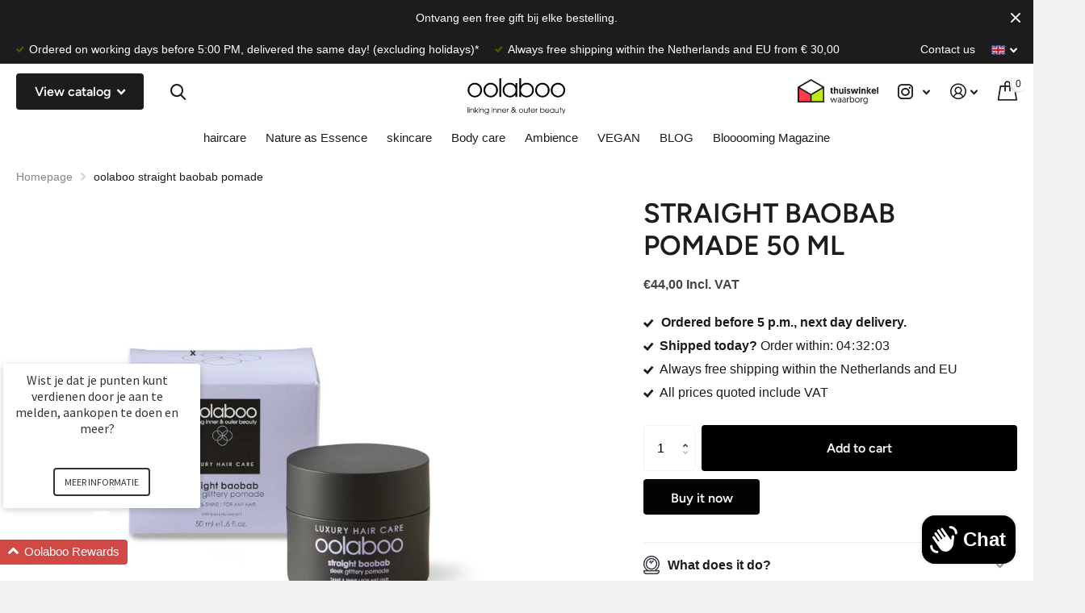

--- FILE ---
content_type: text/html; charset=utf-8
request_url: https://www.oolabooshop.com/en/products/straight-bao-bab-pomade
body_size: 40913
content:
<!doctype html>
<html lang="en" data-theme="xtra" dir="ltr" class="no-js t1ac ">
	<head>
		<meta charset="utf-8">
		<meta http-equiv="x-ua-compatible" content="ie=edge">
		<title>oolaboo straight baobab pomade &ndash; Oolabooshop</title><meta name="description" content="This &#39;anti-frizz&#39; pomade gets thick, restless, curls and unruly hair under control without frizz. Makes hair supple, manageable, soft and anti-static."><meta name="theme-color" content="">
		<meta name="MobileOptimized" content="320">
		<meta name="HandheldFriendly" content="true">
		<meta name="viewport" content="width=device-width, initial-scale=1, minimum-scale=1, maximum-scale=5, viewport-fit=cover, shrink-to-fit=no">
		<meta name="msapplication-config" content="//www.oolabooshop.com/cdn/shop/t/13/assets/browserconfig.xml?v=52024572095365081671703062203">
		<link rel="canonical" href="https://www.oolabooshop.com/en/products/straight-bao-bab-pomade">
    <link rel="preconnect" href="https://cdn.shopify.com" crossorigin>
		<link rel="preconnect" href="https://fonts.shopifycdn.com" crossorigin><link rel="preload" as="style" href="//www.oolabooshop.com/cdn/shop/t/13/assets/screen.css?v=49286544904051222311703062203">
		<link rel="preload" as="style" href="//www.oolabooshop.com/cdn/shop/t/13/assets/screen-settings.css?v=164820955248017202171759343427">
		
		<link rel="preload" as="font" href="//www.oolabooshop.com/cdn/fonts/figtree/figtree_n6.9d1ea52bb49a0a86cfd1b0383d00f83d3fcc14de.woff2" type="font/woff2" crossorigin>
    
		<link rel="preload" as="font" href="//www.oolabooshop.com/cdn/shop/t/13/assets/icomoon.woff2?v=116079833694324411671703062203" crossorigin>
		<link media="screen" rel="stylesheet" href="//www.oolabooshop.com/cdn/shop/t/13/assets/screen.css?v=49286544904051222311703062203" id="core-css">
		
		<noscript><link rel="stylesheet" href="//www.oolabooshop.com/cdn/shop/t/13/assets/async-menu.css?v=18754943052648171881703062203"></noscript><link media="screen" rel="stylesheet" href="//www.oolabooshop.com/cdn/shop/t/13/assets/page-product.css?v=82418024544163855801703062203" id="product-css"><link media="screen" rel="stylesheet" href="//www.oolabooshop.com/cdn/shop/t/13/assets/screen-settings.css?v=164820955248017202171759343427" id="custom-css">
			<link media="screen" rel="stylesheet" href="//www.oolabooshop.com/cdn/shop/t/13/assets/theme-accessible.css?v=19045189261056603801703062203" id="accessible-mode-css">
<link rel="icon" href="//www.oolabooshop.com/cdn/shop/files/favicon-32x32.png?crop=center&height=32&v=1739284124&width=32" type="image/png">
			<link rel="mask-icon" href="safari-pinned-tab.svg" color="#333333">
			<link rel="apple-touch-icon" href="apple-touch-icon.png"><link rel="manifest" href="//www.oolabooshop.com/cdn/shop/t/13/assets/manifest.json?v=69675086569049310631703062203">
		<link rel="preconnect" href="//cdn.shopify.com">
		<script>document.documentElement.classList.remove('no-js');</script>
		<meta name="msapplication-config" content="//www.oolabooshop.com/cdn/shop/t/13/assets/browserconfig.xml?v=52024572095365081671703062203">
<meta property="og:title" content="straight baobab pomade 50 ml">
<meta property="og:type" content="product">
<meta property="og:description" content="This &#39;anti-frizz&#39; pomade gets thick, restless, curls and unruly hair under control without frizz. Makes hair supple, manageable, soft and anti-static.">
<meta property="og:site_name" content="Oolabooshop">
<meta property="og:url" content="https://www.oolabooshop.com/en/products/straight-bao-bab-pomade">

  
  <meta property="product:price:amount" content="€44.00">
  <meta property="og:price:amount" content="€44.00">
  <meta property="og:price:currency" content="EUR">
  <meta property="og:availability" content="instock" />

<meta property="og:image" content="//www.oolabooshop.com/cdn/shop/products/oolaboo-straight-baobab.jpg?crop=center&height=500&v=1574248489&width=600">

<meta name="twitter:title" content="straight baobab pomade 50 ml">
<meta name="twitter:description" content="This &#39;anti-frizz&#39; pomade gets thick, restless, curls and unruly hair under control without frizz. Makes hair supple, manageable, soft and anti-static.">
<meta name="twitter:site" content="Oolabooshop">

<meta property="twitter:image" content="//www.oolabooshop.com/cdn/shop/products/oolaboo-straight-baobab.jpg?crop=center&height=500&v=1574248489&width=600">
<script type="application/ld+json">
  [{
        "@context": "http://schema.org",
        "@type": "Product",
        "name": "straight baobab pomade 50 ml",
        "url": "https://www.oolabooshop.com/en/products/straight-bao-bab-pomade","brand": "Oolabooshop","description": " A pomade for troubled and unruly hair.\n","image": "//www.oolabooshop.com/cdn/shop/products/oolaboo-straight-baobab.jpg?crop=center&height=500&v=1574248489&width=600","sku": "WCH144","offers": {
          "@type": "Offer",
          "price": "€44.00",
          "url": "https://www.oolabooshop.com/en/products/straight-bao-bab-pomade",
          "priceValidUntil": "2027-01-21",
          "priceCurrency": "EUR"}
      },{
      "@context": "http://schema.org/",
      "@type": "Organization",
      "url": "https://www.oolabooshop.com/en/products/straight-bao-bab-pomade",
      "name": "Oolabooshop",
      "legalName": "Oolabooshop",
      "description": "This &#39;anti-frizz&#39; pomade gets thick, restless, curls and unruly hair under control without frizz. Makes hair supple, manageable, soft and anti-static.","contactPoint": {
        "@type": "ContactPoint",
        "contactType": "Customer service",
        "telephone": "+31 575 509900"
      },
      "address": {
        "@type": "PostalAddress",
        "streetAddress": "Zonnehorst 19",
        "addressLocality": "Zutphen ",
        "postalCode": "7207 BT",
        "addressCountry": "NETHERLANDS"
      }
    },
    {
      "@context": "http://schema.org",
      "@type": "WebSite",
      "url": "https://www.oolabooshop.com/en/products/straight-bao-bab-pomade",
      "name": "Oolabooshop",
      "description": "This &#39;anti-frizz&#39; pomade gets thick, restless, curls and unruly hair under control without frizz. Makes hair supple, manageable, soft and anti-static.",
      "author": [
        {
          "@type": "Organization",
          "url": "https://www.someoneyouknow.online",
          "name": "Someoneyouknow",
          "address": {
            "@type": "PostalAddress",
            "streetAddress": "Wilhelminaplein 25",
            "addressLocality": "Eindhoven",
            "addressRegion": "NB",
            "postalCode": "5611 HG",
            "addressCountry": "NL"
          }
        }
      ]
    }
  ]
</script>

		<script>window.performance && window.performance.mark && window.performance.mark('shopify.content_for_header.start');</script><meta name="google-site-verification" content="SjWjvqXDfvtLCb40FC5WcsaNjHLTwAErwwr4v2z9I84">
<meta id="shopify-digital-wallet" name="shopify-digital-wallet" content="/9455861807/digital_wallets/dialog">
<meta name="shopify-checkout-api-token" content="c5f2cb40b7687ddbcff3ae5175b14502">
<meta id="in-context-paypal-metadata" data-shop-id="9455861807" data-venmo-supported="false" data-environment="production" data-locale="en_US" data-paypal-v4="true" data-currency="EUR">
<link rel="alternate" hreflang="x-default" href="https://www.oolabooshop.com/products/straight-bao-bab-pomade">
<link rel="alternate" hreflang="nl" href="https://www.oolabooshop.com/products/straight-bao-bab-pomade">
<link rel="alternate" hreflang="en" href="https://www.oolabooshop.com/en/products/straight-bao-bab-pomade">
<link rel="alternate" type="application/json+oembed" href="https://www.oolabooshop.com/en/products/straight-bao-bab-pomade.oembed">
<script async="async" src="/checkouts/internal/preloads.js?locale=en-NL"></script>
<script id="shopify-features" type="application/json">{"accessToken":"c5f2cb40b7687ddbcff3ae5175b14502","betas":["rich-media-storefront-analytics"],"domain":"www.oolabooshop.com","predictiveSearch":true,"shopId":9455861807,"locale":"en"}</script>
<script>var Shopify = Shopify || {};
Shopify.shop = "oolabooshop.myshopify.com";
Shopify.locale = "en";
Shopify.currency = {"active":"EUR","rate":"1.0"};
Shopify.country = "NL";
Shopify.theme = {"name":"Copy of Xtra - Someoneyouknow dec 2023","id":156693332303,"schema_name":"Xtra","schema_version":"1.0.1","theme_store_id":1609,"role":"main"};
Shopify.theme.handle = "null";
Shopify.theme.style = {"id":null,"handle":null};
Shopify.cdnHost = "www.oolabooshop.com/cdn";
Shopify.routes = Shopify.routes || {};
Shopify.routes.root = "/en/";</script>
<script type="module">!function(o){(o.Shopify=o.Shopify||{}).modules=!0}(window);</script>
<script>!function(o){function n(){var o=[];function n(){o.push(Array.prototype.slice.apply(arguments))}return n.q=o,n}var t=o.Shopify=o.Shopify||{};t.loadFeatures=n(),t.autoloadFeatures=n()}(window);</script>
<script id="shop-js-analytics" type="application/json">{"pageType":"product"}</script>
<script defer="defer" async type="module" src="//www.oolabooshop.com/cdn/shopifycloud/shop-js/modules/v2/client.init-shop-cart-sync_BdyHc3Nr.en.esm.js"></script>
<script defer="defer" async type="module" src="//www.oolabooshop.com/cdn/shopifycloud/shop-js/modules/v2/chunk.common_Daul8nwZ.esm.js"></script>
<script type="module">
  await import("//www.oolabooshop.com/cdn/shopifycloud/shop-js/modules/v2/client.init-shop-cart-sync_BdyHc3Nr.en.esm.js");
await import("//www.oolabooshop.com/cdn/shopifycloud/shop-js/modules/v2/chunk.common_Daul8nwZ.esm.js");

  window.Shopify.SignInWithShop?.initShopCartSync?.({"fedCMEnabled":true,"windoidEnabled":true});

</script>
<script>(function() {
  var isLoaded = false;
  function asyncLoad() {
    if (isLoaded) return;
    isLoaded = true;
    var urls = ["https:\/\/chimpstatic.com\/mcjs-connected\/js\/users\/d5b28f09af6559822a22c4860\/efa697cfb296480c4ab1ecaea.js?shop=oolabooshop.myshopify.com","https:\/\/loox.io\/widget\/S4Be75eGma\/loox.1719306838536.js?shop=oolabooshop.myshopify.com","\/\/cdn.shopify.com\/proxy\/9217f3cdbae3b903a3b375ced185db7d934aad62fedba0ad94a9bc19bf3a3cf6\/cdn.bogos.io\/script_tag\/secomapp.scripttag.js?shop=oolabooshop.myshopify.com\u0026sp-cache-control=cHVibGljLCBtYXgtYWdlPTkwMA","https:\/\/search-us3.omegacommerce.com\/instant\/initjs?ID=81db9114-118f-4513-b26c-963b6f573385\u0026shop=oolabooshop.myshopify.com"];
    for (var i = 0; i < urls.length; i++) {
      var s = document.createElement('script');
      s.type = 'text/javascript';
      s.async = true;
      s.src = urls[i];
      var x = document.getElementsByTagName('script')[0];
      x.parentNode.insertBefore(s, x);
    }
  };
  if(window.attachEvent) {
    window.attachEvent('onload', asyncLoad);
  } else {
    window.addEventListener('load', asyncLoad, false);
  }
})();</script>
<script id="__st">var __st={"a":9455861807,"offset":3600,"reqid":"6114db95-adb7-47b7-a3b3-fac54a0266bf-1769002069","pageurl":"www.oolabooshop.com\/en\/products\/straight-bao-bab-pomade","u":"2ad41a14d0da","p":"product","rtyp":"product","rid":1309047029807};</script>
<script>window.ShopifyPaypalV4VisibilityTracking = true;</script>
<script id="form-persister">!function(){'use strict';const t='contact',e='new_comment',n=[[t,t],['blogs',e],['comments',e],[t,'customer']],o='password',r='form_key',c=['recaptcha-v3-token','g-recaptcha-response','h-captcha-response',o],s=()=>{try{return window.sessionStorage}catch{return}},i='__shopify_v',u=t=>t.elements[r],a=function(){const t=[...n].map((([t,e])=>`form[action*='/${t}']:not([data-nocaptcha='true']) input[name='form_type'][value='${e}']`)).join(',');var e;return e=t,()=>e?[...document.querySelectorAll(e)].map((t=>t.form)):[]}();function m(t){const e=u(t);a().includes(t)&&(!e||!e.value)&&function(t){try{if(!s())return;!function(t){const e=s();if(!e)return;const n=u(t);if(!n)return;const o=n.value;o&&e.removeItem(o)}(t);const e=Array.from(Array(32),(()=>Math.random().toString(36)[2])).join('');!function(t,e){u(t)||t.append(Object.assign(document.createElement('input'),{type:'hidden',name:r})),t.elements[r].value=e}(t,e),function(t,e){const n=s();if(!n)return;const r=[...t.querySelectorAll(`input[type='${o}']`)].map((({name:t})=>t)),u=[...c,...r],a={};for(const[o,c]of new FormData(t).entries())u.includes(o)||(a[o]=c);n.setItem(e,JSON.stringify({[i]:1,action:t.action,data:a}))}(t,e)}catch(e){console.error('failed to persist form',e)}}(t)}const f=t=>{if('true'===t.dataset.persistBound)return;const e=function(t,e){const n=function(t){return'function'==typeof t.submit?t.submit:HTMLFormElement.prototype.submit}(t).bind(t);return function(){let t;return()=>{t||(t=!0,(()=>{try{e(),n()}catch(t){(t=>{console.error('form submit failed',t)})(t)}})(),setTimeout((()=>t=!1),250))}}()}(t,(()=>{m(t)}));!function(t,e){if('function'==typeof t.submit&&'function'==typeof e)try{t.submit=e}catch{}}(t,e),t.addEventListener('submit',(t=>{t.preventDefault(),e()})),t.dataset.persistBound='true'};!function(){function t(t){const e=(t=>{const e=t.target;return e instanceof HTMLFormElement?e:e&&e.form})(t);e&&m(e)}document.addEventListener('submit',t),document.addEventListener('DOMContentLoaded',(()=>{const e=a();for(const t of e)f(t);var n;n=document.body,new window.MutationObserver((t=>{for(const e of t)if('childList'===e.type&&e.addedNodes.length)for(const t of e.addedNodes)1===t.nodeType&&'FORM'===t.tagName&&a().includes(t)&&f(t)})).observe(n,{childList:!0,subtree:!0,attributes:!1}),document.removeEventListener('submit',t)}))}()}();</script>
<script integrity="sha256-4kQ18oKyAcykRKYeNunJcIwy7WH5gtpwJnB7kiuLZ1E=" data-source-attribution="shopify.loadfeatures" defer="defer" src="//www.oolabooshop.com/cdn/shopifycloud/storefront/assets/storefront/load_feature-a0a9edcb.js" crossorigin="anonymous"></script>
<script data-source-attribution="shopify.dynamic_checkout.dynamic.init">var Shopify=Shopify||{};Shopify.PaymentButton=Shopify.PaymentButton||{isStorefrontPortableWallets:!0,init:function(){window.Shopify.PaymentButton.init=function(){};var t=document.createElement("script");t.src="https://www.oolabooshop.com/cdn/shopifycloud/portable-wallets/latest/portable-wallets.en.js",t.type="module",document.head.appendChild(t)}};
</script>
<script data-source-attribution="shopify.dynamic_checkout.buyer_consent">
  function portableWalletsHideBuyerConsent(e){var t=document.getElementById("shopify-buyer-consent"),n=document.getElementById("shopify-subscription-policy-button");t&&n&&(t.classList.add("hidden"),t.setAttribute("aria-hidden","true"),n.removeEventListener("click",e))}function portableWalletsShowBuyerConsent(e){var t=document.getElementById("shopify-buyer-consent"),n=document.getElementById("shopify-subscription-policy-button");t&&n&&(t.classList.remove("hidden"),t.removeAttribute("aria-hidden"),n.addEventListener("click",e))}window.Shopify?.PaymentButton&&(window.Shopify.PaymentButton.hideBuyerConsent=portableWalletsHideBuyerConsent,window.Shopify.PaymentButton.showBuyerConsent=portableWalletsShowBuyerConsent);
</script>
<script>
  function portableWalletsCleanup(e){e&&e.src&&console.error("Failed to load portable wallets script "+e.src);var t=document.querySelectorAll("shopify-accelerated-checkout .shopify-payment-button__skeleton, shopify-accelerated-checkout-cart .wallet-cart-button__skeleton"),e=document.getElementById("shopify-buyer-consent");for(let e=0;e<t.length;e++)t[e].remove();e&&e.remove()}function portableWalletsNotLoadedAsModule(e){e instanceof ErrorEvent&&"string"==typeof e.message&&e.message.includes("import.meta")&&"string"==typeof e.filename&&e.filename.includes("portable-wallets")&&(window.removeEventListener("error",portableWalletsNotLoadedAsModule),window.Shopify.PaymentButton.failedToLoad=e,"loading"===document.readyState?document.addEventListener("DOMContentLoaded",window.Shopify.PaymentButton.init):window.Shopify.PaymentButton.init())}window.addEventListener("error",portableWalletsNotLoadedAsModule);
</script>

<script type="module" src="https://www.oolabooshop.com/cdn/shopifycloud/portable-wallets/latest/portable-wallets.en.js" onError="portableWalletsCleanup(this)" crossorigin="anonymous"></script>
<script nomodule>
  document.addEventListener("DOMContentLoaded", portableWalletsCleanup);
</script>

<link id="shopify-accelerated-checkout-styles" rel="stylesheet" media="screen" href="https://www.oolabooshop.com/cdn/shopifycloud/portable-wallets/latest/accelerated-checkout-backwards-compat.css" crossorigin="anonymous">
<style id="shopify-accelerated-checkout-cart">
        #shopify-buyer-consent {
  margin-top: 1em;
  display: inline-block;
  width: 100%;
}

#shopify-buyer-consent.hidden {
  display: none;
}

#shopify-subscription-policy-button {
  background: none;
  border: none;
  padding: 0;
  text-decoration: underline;
  font-size: inherit;
  cursor: pointer;
}

#shopify-subscription-policy-button::before {
  box-shadow: none;
}

      </style>

<script>window.performance && window.performance.mark && window.performance.mark('shopify.content_for_header.end');</script>
  <style>
.cky-btn { margin: 0; }
[class^="cky"]:before { content: none; }
[data-whatin=mouse] [class^="cky"]:hover { animation: none; color: inherit; }
</style>
	    
<!-- "snippets/weglot_hreftags.liquid" was not rendered, the associated app was uninstalled -->
<!-- "snippets/weglot_switcher.liquid" was not rendered, the associated app was uninstalled -->
<!-- BEGIN app block: shopify://apps/cookiefirst-cookie-consent/blocks/app-embed/37d77193-8346-4ef8-8a15-e89dc81b23b7 -->
  
  
  
  
    
      <link rel="preconnect" href="//consent.cookiefirst.com">
      <link rel="preconnect" href="//edge.cookiefirst.com" />
      <link rel="dns-prefetch" href="//consent.cookiefirst.com">
      <link rel="dns-prefetch" href="//edge.cookiefirst.com" />
      <link rel="preload" href="//consent.cookiefirst.com/sh-customer-privacy.js" as="script">
      <script type="text/javascript" src="//consent.cookiefirst.com/sh-customer-privacy.js"></script>
      
        
          <script src="https://consent.cookiefirst.com/sites/oolabooshop.com-e6713490-708f-4bf9-86ee-313499b91bb0/consent.js"></script>
        
      
    
  


<!-- END app block --><!-- BEGIN app block: shopify://apps/conversios-google-shoppingfeed/blocks/app-embed/6a909dd5-9afc-433a-8a24-764b2d52994f -->



<!-- END app block --><!-- BEGIN app block: shopify://apps/conversios-all-in-one-pixel/blocks/app-embed/cd4f446b-5a91-41c6-9c16-9ac519de9483 --><script defer>
window.cov_aio_dlv = window.cov_aio_dlv || [];

let cip = localStorage.getItem("cip");
if(!cip){
  fetch('https://api.ipify.org?format=json')
    .then(response => response.json())
    .then(data => { localStorage.setItem("cip", data.ip); });
}

function c_time() {  return Math.floor(Date.now() / 1000) }
function c_rn() {  return Math.floor(Math.random() * c_time() * c_time()); }
  let e_time =  "e_id" + c_rn();
  function c_pt(string) {
    const utf8 = new TextEncoder().encode(string);
    return crypto.subtle.digest('SHA-256', utf8).then((hashBuffer) => {
      const hashArray = Array.from(new Uint8Array(hashBuffer));
      const hashHex = hashArray
       .map((bytes) => bytes.toString(16).padStart(2, '0'))
       .join('');
      return hashHex;
    });
  }
 
 function getUserData() {
  return new Promise((resolve, reject) => {
    let collectedData = {};
    let customerData = {}; 

    collectedData.client_ip_address = cip;
    collectedData.client_user_agent = navigator.userAgent;

    const fbc = document.cookie.match(/_fbc=([^;]+)/)?.[1];
    const fbp = document.cookie.match(/_fbp=([^;]+)/)?.[1];
    if (fbc) collectedData.fbc = fbc;
    if (fbp) collectedData.fbp = fbp;

    const sc_cookie1 = document.cookie.match(/_scid=([^;]+)/)?.[1];
    if (sc_cookie1) {
      collectedData.sc_cookie1 = sc_cookie1;
      collectedData.external_id = sc_cookie1;
    }

    // Customer data
    
        resolve({ collectedData, customerData });
      
  });
}

getUserData().then(({collectedData, customerData}) => {


  
    if(!window.jQuery){
      var jqueryScript = document.createElement('script');
      jqueryScript.setAttribute('src','https://ajax.googleapis.com/ajax/libs/jquery/3.6.0/jquery.min.js');
      document.head.appendChild(jqueryScript);
    }
   
    
    cov_aio_dlv.push({   'event':'begin_datalayer',
      
      
        'cov_ga4_measurment_id':'G-PJX44N5T40' ,
      
      
      
      
      
      
        'cov_gads_conversion_id': 'AW-823277621',
      
      
        'cov_gads_conversion_label': 'L6MoCJ7P1aAaELXwyIgD',
      
      'cov_gads_conversions' : {
        
          "ADD_TO_CART" : 'AW-823277621/84WLCLH5x6AaELXwyIgD',
        
        
          "BEGIN_CHECKOUT": 'AW-823277621/miSOCPmCyKAaELXwyIgD',
        
        
          "PURCHASE": 'AW-823277621/L6MoCJ7P1aAaELXwyIgD',
         
      },
      
      
      
      
      
      
      
      
      
      
      
      
      
      
      
       'conv_gads_currency'   : "EUR", 
      'fb_event_id':e_time,
      'cov_platform' : 'Shopify',
      ...(customerData.customer_id && { 'external_id': customerData.customer_id }),
      ...(customerData.email && { 'email': customerData.email }),
      ...(customerData.phone && { 'phone_number': customerData.phone }),
      'address': {
        ...(customerData.firstName && { 'first_name': customerData.firstName }),
        ...(customerData.lastName && { 'last_name': customerData.lastName }),
        ...(customerData.street && { 'street': customerData.street }),
        ...(customerData.zip && { 'postal_code': customerData.zip }),
        ...(customerData.city && { 'city': customerData.city }),
        ...(customerData.region && { 'region': customerData.region }),
        ...(customerData.country && { 'country': customerData.country })
      }
    });
    
    (function(w,d,s,l,i){w[l]=w[l]||[];w[l].push({'gtm.start':
      new Date().getTime(),event:'gtm.js'});var f=d.getElementsByTagName(s)[0],
      j=d.createElement(s),dl=l!='dataLayer'?'&l='+l:'';j.async=true;j.src=
      'https://www.googletagmanager.com/gtm.js?id='+i+dl;f.parentNode.insertBefore(j,f);
      })(window,document,'script','cov_aio_dlv','GTM-TLXJCMQ');
    console.log(" Conversios - All in one pixel App : last update - 31 Oct 2025 ");
  

  function cfbcpi(cdt) {
    
    
      const requestBody = {
        data: cdt.data,
      };
      fetch('https://graph.facebook.com/v21.0/clearmeta/events', {
        method: 'POST',
        headers: {
            'Content-Type': 'application/json',
            'Accept': 'application/json',
            'Authorization': 'Bearer clearmeta'
        },
        body: JSON.stringify(requestBody)
      }).then(response=>response.json()).then()
      .catch(error => {
        console.error("Error sending event:", error);
      });
    
  }


  const fbTiktokUserData = { ...collectedData };
  delete fbTiktokUserData.sc_cookie1;
  delete fbTiktokUserData.external_id

  let ev_data_vp = {
    "data": [{
      "event_name": "PageView",
      "event_time": c_time(),
      "event_id": e_time,
      "action_source": "website",
      "event_source_url": document.location.href,
      "user_data": fbTiktokUserData
    }]
  };
  
  
 

  async function eapigateway(dt, CAPIType){
    
    
    const apiUrl = 'https://app-pixel.conversios.io/app/capi-gateway';
    await fetch(apiUrl, {
      method: 'POST', 
      headers: {
        Accept: '*/*',
        'Content-Type': 'application/json',
      },
      body: JSON.stringify({data : dt , 
      CAPIType: CAPIType, 
      tiktok_pixel : "clearmeta", tiktok_token: "clearmeta" ,
      snapchat_pixel : "clearmeta", snapchat_token: "clearmeta" })
    })
    .then(response => {
      if (!response.ok) {
        throw new Error('Network response was not ok');
      }
      return response.json();
    })
    .then(data => {
      console.log('Response from server:', data);
    })
    .catch(error => {
      console.error('Error:', error);
    });
    
  }
  
  let ev_data_tiktok = {
      "event_source": "web",
      "event_source_id": "clearmeta",
      "data": [{
        "event": "PageView",
        "event_time": c_time(),
        "event_id": e_time,
        "user": fbTiktokUserData,
      }]
  };
  
  

    let ev_data_snapchat = {
    "data": [{
      "event_name": "PAGE_VIEW",
      "event_time": c_time(),
      "event_id": e_time,
      "action_source": "website",
      "event_source_url": document.location.href,
      "custom_data":{
            "event_id": e_time
      },
      "user_data": collectedData,
      "page_url":document.location.href
    }]
  };

  
  
  

});
</script>


<!-- END app block --><!-- BEGIN app block: shopify://apps/loyalty-rewards-and-referrals/blocks/embed-sdk/6f172e67-4106-4ac0-89c5-b32a069b3101 -->

<style
  type='text/css'
  data-lion-app-styles='main'
  data-lion-app-styles-settings='{&quot;disableBundledCSS&quot;:false,&quot;disableBundledFonts&quot;:false,&quot;useClassIsolator&quot;:false}'
></style>

<!-- loyaltylion.snippet.version=8056bbc037+8007 -->

<script>
  
  !function(t,n){function o(n){var o=t.getElementsByTagName("script")[0],i=t.createElement("script");i.src=n,i.crossOrigin="",o.parentNode.insertBefore(i,o)}if(!n.isLoyaltyLion){window.loyaltylion=n,void 0===window.lion&&(window.lion=n),n.version=2,n.isLoyaltyLion=!0;var i=new Date,e=i.getFullYear().toString()+i.getMonth().toString()+i.getDate().toString();o("https://sdk.loyaltylion.net/static/2/loader.js?t="+e);var r=!1;n.init=function(t){if(r)throw new Error("Cannot call lion.init more than once");r=!0;var a=n._token=t.token;if(!a)throw new Error("Token must be supplied to lion.init");for(var l=[],s="_push configure bootstrap shutdown on removeListener authenticateCustomer".split(" "),c=0;c<s.length;c+=1)!function(t,n){t[n]=function(){l.push([n,Array.prototype.slice.call(arguments,0)])}}(n,s[c]);o("https://sdk.loyaltylion.net/sdk/start/"+a+".js?t="+e+i.getHours().toString()),n._initData=t,n._buffer=l}}}(document,window.loyaltylion||[]);

  
    
      loyaltylion.init(
        { token: "560944acf5923c94b56629e461093071" }
      );
    
  

  loyaltylion.configure({
    disableBundledCSS: false,
    disableBundledFonts: false,
    useClassIsolator: false,
  })

  
</script>



<!-- END app block --><script src="https://cdn.shopify.com/extensions/e8878072-2f6b-4e89-8082-94b04320908d/inbox-1254/assets/inbox-chat-loader.js" type="text/javascript" defer="defer"></script>
<link href="https://monorail-edge.shopifysvc.com" rel="dns-prefetch">
<script>(function(){if ("sendBeacon" in navigator && "performance" in window) {try {var session_token_from_headers = performance.getEntriesByType('navigation')[0].serverTiming.find(x => x.name == '_s').description;} catch {var session_token_from_headers = undefined;}var session_cookie_matches = document.cookie.match(/_shopify_s=([^;]*)/);var session_token_from_cookie = session_cookie_matches && session_cookie_matches.length === 2 ? session_cookie_matches[1] : "";var session_token = session_token_from_headers || session_token_from_cookie || "";function handle_abandonment_event(e) {var entries = performance.getEntries().filter(function(entry) {return /monorail-edge.shopifysvc.com/.test(entry.name);});if (!window.abandonment_tracked && entries.length === 0) {window.abandonment_tracked = true;var currentMs = Date.now();var navigation_start = performance.timing.navigationStart;var payload = {shop_id: 9455861807,url: window.location.href,navigation_start,duration: currentMs - navigation_start,session_token,page_type: "product"};window.navigator.sendBeacon("https://monorail-edge.shopifysvc.com/v1/produce", JSON.stringify({schema_id: "online_store_buyer_site_abandonment/1.1",payload: payload,metadata: {event_created_at_ms: currentMs,event_sent_at_ms: currentMs}}));}}window.addEventListener('pagehide', handle_abandonment_event);}}());</script>
<script id="web-pixels-manager-setup">(function e(e,d,r,n,o){if(void 0===o&&(o={}),!Boolean(null===(a=null===(i=window.Shopify)||void 0===i?void 0:i.analytics)||void 0===a?void 0:a.replayQueue)){var i,a;window.Shopify=window.Shopify||{};var t=window.Shopify;t.analytics=t.analytics||{};var s=t.analytics;s.replayQueue=[],s.publish=function(e,d,r){return s.replayQueue.push([e,d,r]),!0};try{self.performance.mark("wpm:start")}catch(e){}var l=function(){var e={modern:/Edge?\/(1{2}[4-9]|1[2-9]\d|[2-9]\d{2}|\d{4,})\.\d+(\.\d+|)|Firefox\/(1{2}[4-9]|1[2-9]\d|[2-9]\d{2}|\d{4,})\.\d+(\.\d+|)|Chrom(ium|e)\/(9{2}|\d{3,})\.\d+(\.\d+|)|(Maci|X1{2}).+ Version\/(15\.\d+|(1[6-9]|[2-9]\d|\d{3,})\.\d+)([,.]\d+|)( \(\w+\)|)( Mobile\/\w+|) Safari\/|Chrome.+OPR\/(9{2}|\d{3,})\.\d+\.\d+|(CPU[ +]OS|iPhone[ +]OS|CPU[ +]iPhone|CPU IPhone OS|CPU iPad OS)[ +]+(15[._]\d+|(1[6-9]|[2-9]\d|\d{3,})[._]\d+)([._]\d+|)|Android:?[ /-](13[3-9]|1[4-9]\d|[2-9]\d{2}|\d{4,})(\.\d+|)(\.\d+|)|Android.+Firefox\/(13[5-9]|1[4-9]\d|[2-9]\d{2}|\d{4,})\.\d+(\.\d+|)|Android.+Chrom(ium|e)\/(13[3-9]|1[4-9]\d|[2-9]\d{2}|\d{4,})\.\d+(\.\d+|)|SamsungBrowser\/([2-9]\d|\d{3,})\.\d+/,legacy:/Edge?\/(1[6-9]|[2-9]\d|\d{3,})\.\d+(\.\d+|)|Firefox\/(5[4-9]|[6-9]\d|\d{3,})\.\d+(\.\d+|)|Chrom(ium|e)\/(5[1-9]|[6-9]\d|\d{3,})\.\d+(\.\d+|)([\d.]+$|.*Safari\/(?![\d.]+ Edge\/[\d.]+$))|(Maci|X1{2}).+ Version\/(10\.\d+|(1[1-9]|[2-9]\d|\d{3,})\.\d+)([,.]\d+|)( \(\w+\)|)( Mobile\/\w+|) Safari\/|Chrome.+OPR\/(3[89]|[4-9]\d|\d{3,})\.\d+\.\d+|(CPU[ +]OS|iPhone[ +]OS|CPU[ +]iPhone|CPU IPhone OS|CPU iPad OS)[ +]+(10[._]\d+|(1[1-9]|[2-9]\d|\d{3,})[._]\d+)([._]\d+|)|Android:?[ /-](13[3-9]|1[4-9]\d|[2-9]\d{2}|\d{4,})(\.\d+|)(\.\d+|)|Mobile Safari.+OPR\/([89]\d|\d{3,})\.\d+\.\d+|Android.+Firefox\/(13[5-9]|1[4-9]\d|[2-9]\d{2}|\d{4,})\.\d+(\.\d+|)|Android.+Chrom(ium|e)\/(13[3-9]|1[4-9]\d|[2-9]\d{2}|\d{4,})\.\d+(\.\d+|)|Android.+(UC? ?Browser|UCWEB|U3)[ /]?(15\.([5-9]|\d{2,})|(1[6-9]|[2-9]\d|\d{3,})\.\d+)\.\d+|SamsungBrowser\/(5\.\d+|([6-9]|\d{2,})\.\d+)|Android.+MQ{2}Browser\/(14(\.(9|\d{2,})|)|(1[5-9]|[2-9]\d|\d{3,})(\.\d+|))(\.\d+|)|K[Aa][Ii]OS\/(3\.\d+|([4-9]|\d{2,})\.\d+)(\.\d+|)/},d=e.modern,r=e.legacy,n=navigator.userAgent;return n.match(d)?"modern":n.match(r)?"legacy":"unknown"}(),u="modern"===l?"modern":"legacy",c=(null!=n?n:{modern:"",legacy:""})[u],f=function(e){return[e.baseUrl,"/wpm","/b",e.hashVersion,"modern"===e.buildTarget?"m":"l",".js"].join("")}({baseUrl:d,hashVersion:r,buildTarget:u}),m=function(e){var d=e.version,r=e.bundleTarget,n=e.surface,o=e.pageUrl,i=e.monorailEndpoint;return{emit:function(e){var a=e.status,t=e.errorMsg,s=(new Date).getTime(),l=JSON.stringify({metadata:{event_sent_at_ms:s},events:[{schema_id:"web_pixels_manager_load/3.1",payload:{version:d,bundle_target:r,page_url:o,status:a,surface:n,error_msg:t},metadata:{event_created_at_ms:s}}]});if(!i)return console&&console.warn&&console.warn("[Web Pixels Manager] No Monorail endpoint provided, skipping logging."),!1;try{return self.navigator.sendBeacon.bind(self.navigator)(i,l)}catch(e){}var u=new XMLHttpRequest;try{return u.open("POST",i,!0),u.setRequestHeader("Content-Type","text/plain"),u.send(l),!0}catch(e){return console&&console.warn&&console.warn("[Web Pixels Manager] Got an unhandled error while logging to Monorail."),!1}}}}({version:r,bundleTarget:l,surface:e.surface,pageUrl:self.location.href,monorailEndpoint:e.monorailEndpoint});try{o.browserTarget=l,function(e){var d=e.src,r=e.async,n=void 0===r||r,o=e.onload,i=e.onerror,a=e.sri,t=e.scriptDataAttributes,s=void 0===t?{}:t,l=document.createElement("script"),u=document.querySelector("head"),c=document.querySelector("body");if(l.async=n,l.src=d,a&&(l.integrity=a,l.crossOrigin="anonymous"),s)for(var f in s)if(Object.prototype.hasOwnProperty.call(s,f))try{l.dataset[f]=s[f]}catch(e){}if(o&&l.addEventListener("load",o),i&&l.addEventListener("error",i),u)u.appendChild(l);else{if(!c)throw new Error("Did not find a head or body element to append the script");c.appendChild(l)}}({src:f,async:!0,onload:function(){if(!function(){var e,d;return Boolean(null===(d=null===(e=window.Shopify)||void 0===e?void 0:e.analytics)||void 0===d?void 0:d.initialized)}()){var d=window.webPixelsManager.init(e)||void 0;if(d){var r=window.Shopify.analytics;r.replayQueue.forEach((function(e){var r=e[0],n=e[1],o=e[2];d.publishCustomEvent(r,n,o)})),r.replayQueue=[],r.publish=d.publishCustomEvent,r.visitor=d.visitor,r.initialized=!0}}},onerror:function(){return m.emit({status:"failed",errorMsg:"".concat(f," has failed to load")})},sri:function(e){var d=/^sha384-[A-Za-z0-9+/=]+$/;return"string"==typeof e&&d.test(e)}(c)?c:"",scriptDataAttributes:o}),m.emit({status:"loading"})}catch(e){m.emit({status:"failed",errorMsg:(null==e?void 0:e.message)||"Unknown error"})}}})({shopId: 9455861807,storefrontBaseUrl: "https://www.oolabooshop.com",extensionsBaseUrl: "https://extensions.shopifycdn.com/cdn/shopifycloud/web-pixels-manager",monorailEndpoint: "https://monorail-edge.shopifysvc.com/unstable/produce_batch",surface: "storefront-renderer",enabledBetaFlags: ["2dca8a86"],webPixelsConfigList: [{"id":"2988245327","configuration":"{\"config\":\"{\\\"google_tag_ids\\\":[\\\"GT-T53FWKWB\\\"],\\\"target_country\\\":\\\"ZZ\\\",\\\"gtag_events\\\":[{\\\"type\\\":\\\"view_item\\\",\\\"action_label\\\":\\\"MC-98MLXCXC5K\\\"},{\\\"type\\\":\\\"purchase\\\",\\\"action_label\\\":\\\"MC-98MLXCXC5K\\\"},{\\\"type\\\":\\\"page_view\\\",\\\"action_label\\\":\\\"MC-98MLXCXC5K\\\"}],\\\"enable_monitoring_mode\\\":false}\"}","eventPayloadVersion":"v1","runtimeContext":"OPEN","scriptVersion":"b2a88bafab3e21179ed38636efcd8a93","type":"APP","apiClientId":1780363,"privacyPurposes":[],"dataSharingAdjustments":{"protectedCustomerApprovalScopes":["read_customer_address","read_customer_email","read_customer_name","read_customer_personal_data","read_customer_phone"]}},{"id":"420675919","configuration":"{\"pixel_id\":\"261151648713120\",\"pixel_type\":\"facebook_pixel\",\"metaapp_system_user_token\":\"-\"}","eventPayloadVersion":"v1","runtimeContext":"OPEN","scriptVersion":"ca16bc87fe92b6042fbaa3acc2fbdaa6","type":"APP","apiClientId":2329312,"privacyPurposes":["ANALYTICS","MARKETING","SALE_OF_DATA"],"dataSharingAdjustments":{"protectedCustomerApprovalScopes":["read_customer_address","read_customer_email","read_customer_name","read_customer_personal_data","read_customer_phone"]}},{"id":"166494543","eventPayloadVersion":"1","runtimeContext":"LAX","scriptVersion":"1","type":"CUSTOM","privacyPurposes":["SALE_OF_DATA"],"name":"Conversios code"},{"id":"shopify-app-pixel","configuration":"{}","eventPayloadVersion":"v1","runtimeContext":"STRICT","scriptVersion":"0450","apiClientId":"shopify-pixel","type":"APP","privacyPurposes":["ANALYTICS","MARKETING"]},{"id":"shopify-custom-pixel","eventPayloadVersion":"v1","runtimeContext":"LAX","scriptVersion":"0450","apiClientId":"shopify-pixel","type":"CUSTOM","privacyPurposes":["ANALYTICS","MARKETING"]}],isMerchantRequest: false,initData: {"shop":{"name":"Oolabooshop","paymentSettings":{"currencyCode":"EUR"},"myshopifyDomain":"oolabooshop.myshopify.com","countryCode":"NL","storefrontUrl":"https:\/\/www.oolabooshop.com\/en"},"customer":null,"cart":null,"checkout":null,"productVariants":[{"price":{"amount":44.0,"currencyCode":"EUR"},"product":{"title":"straight baobab pomade 50 ml","vendor":"Oolabooshop","id":"1309047029807","untranslatedTitle":"straight baobab pomade 50 ml","url":"\/en\/products\/straight-bao-bab-pomade","type":"straight baobab"},"id":"12171464179759","image":{"src":"\/\/www.oolabooshop.com\/cdn\/shop\/products\/oolaboo-straight-baobab.jpg?v=1574248489"},"sku":"WCH144","title":"Default Title","untranslatedTitle":"Default Title"}],"purchasingCompany":null},},"https://www.oolabooshop.com/cdn","fcfee988w5aeb613cpc8e4bc33m6693e112",{"modern":"","legacy":""},{"shopId":"9455861807","storefrontBaseUrl":"https:\/\/www.oolabooshop.com","extensionBaseUrl":"https:\/\/extensions.shopifycdn.com\/cdn\/shopifycloud\/web-pixels-manager","surface":"storefront-renderer","enabledBetaFlags":"[\"2dca8a86\"]","isMerchantRequest":"false","hashVersion":"fcfee988w5aeb613cpc8e4bc33m6693e112","publish":"custom","events":"[[\"page_viewed\",{}],[\"product_viewed\",{\"productVariant\":{\"price\":{\"amount\":44.0,\"currencyCode\":\"EUR\"},\"product\":{\"title\":\"straight baobab pomade 50 ml\",\"vendor\":\"Oolabooshop\",\"id\":\"1309047029807\",\"untranslatedTitle\":\"straight baobab pomade 50 ml\",\"url\":\"\/en\/products\/straight-bao-bab-pomade\",\"type\":\"straight baobab\"},\"id\":\"12171464179759\",\"image\":{\"src\":\"\/\/www.oolabooshop.com\/cdn\/shop\/products\/oolaboo-straight-baobab.jpg?v=1574248489\"},\"sku\":\"WCH144\",\"title\":\"Default Title\",\"untranslatedTitle\":\"Default Title\"}}]]"});</script><script>
  window.ShopifyAnalytics = window.ShopifyAnalytics || {};
  window.ShopifyAnalytics.meta = window.ShopifyAnalytics.meta || {};
  window.ShopifyAnalytics.meta.currency = 'EUR';
  var meta = {"product":{"id":1309047029807,"gid":"gid:\/\/shopify\/Product\/1309047029807","vendor":"Oolabooshop","type":"straight baobab","handle":"straight-bao-bab-pomade","variants":[{"id":12171464179759,"price":4400,"name":"straight baobab pomade 50 ml","public_title":null,"sku":"WCH144"}],"remote":false},"page":{"pageType":"product","resourceType":"product","resourceId":1309047029807,"requestId":"6114db95-adb7-47b7-a3b3-fac54a0266bf-1769002069"}};
  for (var attr in meta) {
    window.ShopifyAnalytics.meta[attr] = meta[attr];
  }
</script>
<script class="analytics">
  (function () {
    var customDocumentWrite = function(content) {
      var jquery = null;

      if (window.jQuery) {
        jquery = window.jQuery;
      } else if (window.Checkout && window.Checkout.$) {
        jquery = window.Checkout.$;
      }

      if (jquery) {
        jquery('body').append(content);
      }
    };

    var hasLoggedConversion = function(token) {
      if (token) {
        return document.cookie.indexOf('loggedConversion=' + token) !== -1;
      }
      return false;
    }

    var setCookieIfConversion = function(token) {
      if (token) {
        var twoMonthsFromNow = new Date(Date.now());
        twoMonthsFromNow.setMonth(twoMonthsFromNow.getMonth() + 2);

        document.cookie = 'loggedConversion=' + token + '; expires=' + twoMonthsFromNow;
      }
    }

    var trekkie = window.ShopifyAnalytics.lib = window.trekkie = window.trekkie || [];
    if (trekkie.integrations) {
      return;
    }
    trekkie.methods = [
      'identify',
      'page',
      'ready',
      'track',
      'trackForm',
      'trackLink'
    ];
    trekkie.factory = function(method) {
      return function() {
        var args = Array.prototype.slice.call(arguments);
        args.unshift(method);
        trekkie.push(args);
        return trekkie;
      };
    };
    for (var i = 0; i < trekkie.methods.length; i++) {
      var key = trekkie.methods[i];
      trekkie[key] = trekkie.factory(key);
    }
    trekkie.load = function(config) {
      trekkie.config = config || {};
      trekkie.config.initialDocumentCookie = document.cookie;
      var first = document.getElementsByTagName('script')[0];
      var script = document.createElement('script');
      script.type = 'text/javascript';
      script.onerror = function(e) {
        var scriptFallback = document.createElement('script');
        scriptFallback.type = 'text/javascript';
        scriptFallback.onerror = function(error) {
                var Monorail = {
      produce: function produce(monorailDomain, schemaId, payload) {
        var currentMs = new Date().getTime();
        var event = {
          schema_id: schemaId,
          payload: payload,
          metadata: {
            event_created_at_ms: currentMs,
            event_sent_at_ms: currentMs
          }
        };
        return Monorail.sendRequest("https://" + monorailDomain + "/v1/produce", JSON.stringify(event));
      },
      sendRequest: function sendRequest(endpointUrl, payload) {
        // Try the sendBeacon API
        if (window && window.navigator && typeof window.navigator.sendBeacon === 'function' && typeof window.Blob === 'function' && !Monorail.isIos12()) {
          var blobData = new window.Blob([payload], {
            type: 'text/plain'
          });

          if (window.navigator.sendBeacon(endpointUrl, blobData)) {
            return true;
          } // sendBeacon was not successful

        } // XHR beacon

        var xhr = new XMLHttpRequest();

        try {
          xhr.open('POST', endpointUrl);
          xhr.setRequestHeader('Content-Type', 'text/plain');
          xhr.send(payload);
        } catch (e) {
          console.log(e);
        }

        return false;
      },
      isIos12: function isIos12() {
        return window.navigator.userAgent.lastIndexOf('iPhone; CPU iPhone OS 12_') !== -1 || window.navigator.userAgent.lastIndexOf('iPad; CPU OS 12_') !== -1;
      }
    };
    Monorail.produce('monorail-edge.shopifysvc.com',
      'trekkie_storefront_load_errors/1.1',
      {shop_id: 9455861807,
      theme_id: 156693332303,
      app_name: "storefront",
      context_url: window.location.href,
      source_url: "//www.oolabooshop.com/cdn/s/trekkie.storefront.cd680fe47e6c39ca5d5df5f0a32d569bc48c0f27.min.js"});

        };
        scriptFallback.async = true;
        scriptFallback.src = '//www.oolabooshop.com/cdn/s/trekkie.storefront.cd680fe47e6c39ca5d5df5f0a32d569bc48c0f27.min.js';
        first.parentNode.insertBefore(scriptFallback, first);
      };
      script.async = true;
      script.src = '//www.oolabooshop.com/cdn/s/trekkie.storefront.cd680fe47e6c39ca5d5df5f0a32d569bc48c0f27.min.js';
      first.parentNode.insertBefore(script, first);
    };
    trekkie.load(
      {"Trekkie":{"appName":"storefront","development":false,"defaultAttributes":{"shopId":9455861807,"isMerchantRequest":null,"themeId":156693332303,"themeCityHash":"10054214164644132113","contentLanguage":"en","currency":"EUR","eventMetadataId":"be905270-e2e4-4e97-bc73-b6816b93278b"},"isServerSideCookieWritingEnabled":true,"monorailRegion":"shop_domain","enabledBetaFlags":["65f19447"]},"Session Attribution":{},"S2S":{"facebookCapiEnabled":true,"source":"trekkie-storefront-renderer","apiClientId":580111}}
    );

    var loaded = false;
    trekkie.ready(function() {
      if (loaded) return;
      loaded = true;

      window.ShopifyAnalytics.lib = window.trekkie;

      var originalDocumentWrite = document.write;
      document.write = customDocumentWrite;
      try { window.ShopifyAnalytics.merchantGoogleAnalytics.call(this); } catch(error) {};
      document.write = originalDocumentWrite;

      window.ShopifyAnalytics.lib.page(null,{"pageType":"product","resourceType":"product","resourceId":1309047029807,"requestId":"6114db95-adb7-47b7-a3b3-fac54a0266bf-1769002069","shopifyEmitted":true});

      var match = window.location.pathname.match(/checkouts\/(.+)\/(thank_you|post_purchase)/)
      var token = match? match[1]: undefined;
      if (!hasLoggedConversion(token)) {
        setCookieIfConversion(token);
        window.ShopifyAnalytics.lib.track("Viewed Product",{"currency":"EUR","variantId":12171464179759,"productId":1309047029807,"productGid":"gid:\/\/shopify\/Product\/1309047029807","name":"straight baobab pomade 50 ml","price":"44.00","sku":"WCH144","brand":"Oolabooshop","variant":null,"category":"straight baobab","nonInteraction":true,"remote":false},undefined,undefined,{"shopifyEmitted":true});
      window.ShopifyAnalytics.lib.track("monorail:\/\/trekkie_storefront_viewed_product\/1.1",{"currency":"EUR","variantId":12171464179759,"productId":1309047029807,"productGid":"gid:\/\/shopify\/Product\/1309047029807","name":"straight baobab pomade 50 ml","price":"44.00","sku":"WCH144","brand":"Oolabooshop","variant":null,"category":"straight baobab","nonInteraction":true,"remote":false,"referer":"https:\/\/www.oolabooshop.com\/en\/products\/straight-bao-bab-pomade"});
      }
    });


        var eventsListenerScript = document.createElement('script');
        eventsListenerScript.async = true;
        eventsListenerScript.src = "//www.oolabooshop.com/cdn/shopifycloud/storefront/assets/shop_events_listener-3da45d37.js";
        document.getElementsByTagName('head')[0].appendChild(eventsListenerScript);

})();</script>
<script
  defer
  src="https://www.oolabooshop.com/cdn/shopifycloud/perf-kit/shopify-perf-kit-3.0.4.min.js"
  data-application="storefront-renderer"
  data-shop-id="9455861807"
  data-render-region="gcp-us-east1"
  data-page-type="product"
  data-theme-instance-id="156693332303"
  data-theme-name="Xtra"
  data-theme-version="1.0.1"
  data-monorail-region="shop_domain"
  data-resource-timing-sampling-rate="10"
  data-shs="true"
  data-shs-beacon="true"
  data-shs-export-with-fetch="true"
  data-shs-logs-sample-rate="1"
  data-shs-beacon-endpoint="https://www.oolabooshop.com/api/collect"
></script>
</head>
	<body class="template-product"><div id="shopify-section-announcement-bar" class="shopify-section"><div class="text-center">
    <div>
      <p>
        Ontvang een free gift bij elke bestelling.
      </p>
    </div><style data-shopify>:root {
      --custom_alert_bg: var(--black_bg);
      --custom_alert_fg: var(--black_fg);
    }</style></div>



</div><div id="root"><div id="shopify-section-header" class="shopify-section">
<script>document.documentElement.classList.add('t1sr');</script><nav id="skip">
  <ul>
    <li><a href="/" accesskey="a" class="link-accessible">Toggle accessibility mode (a)</a></li>
    <li><a href="/" accesskey="h">Go to homepage (h)</a></li>
    <li><a href="#nav" accesskey="n">Go to navigation (n)</a></li>
    <li><a href="/en/search" aria-controls="search" accesskey="s">Go to search (s)</a></li>
    <li><a href="#content" accesskey="c">Go to content (c)</a></li>
    <li><a href="#shopify-section-footer" accesskey="f">Go to footer (f)</a></li>
  </ul>
</nav>
<div id="header-outer"><nav id="nav-top"><ul class="l4us mobile-text-center" data-autoplay=3000><li >
                Ordered on working days before 5:00 PM, delivered the same day! (excluding holidays)*
              </li><li >
                Always free shipping within the Netherlands and EU from € 30,00
              </li></ul><ul data-type="top-nav">
        <li><a href="/en/pages/contact">Contact us</a></li>
        





  <li class="sub lang" data-title="Language">
    <a class="toggle" href="./"><img src="//www.oolabooshop.com/cdn/shop/t/13/assets/placeholder-pixel_small.png?v=33125877389226915141703062203" data-src="//www.oolabooshop.com/cdn/shop/t/13/assets/flag-en.svg?v=121850560848528110531703062203" alt="English - flag" width="17" height="12"><span class="hidden">Menu</span>
    </a><form method="post" action="/en/localization" id="localization_form" accept-charset="UTF-8" class="localization-form" enctype="multipart/form-data"><input type="hidden" name="form_type" value="localization" /><input type="hidden" name="utf8" value="✓" /><input type="hidden" name="_method" value="put" /><input type="hidden" name="return_to" value="/en/products/straight-bao-bab-pomade" /><ul><li><img
              src="//www.oolabooshop.com/cdn/shop/t/13/assets/placeholder-pixel_small.png?v=33125877389226915141703062203"
              data-src="//www.oolabooshop.com/cdn/shop/t/13/assets/flag-nl.svg?v=161163230579455812411703062203"
              alt="Nederlands - flag"
              width="17"
              height="12"
            ><a href="/" hreflang="nl" data-value="nl" lang="nl">Nederlands</a>
        </li><li><img
              src="//www.oolabooshop.com/cdn/shop/t/13/assets/placeholder-pixel_small.png?v=33125877389226915141703062203"
              data-src="//www.oolabooshop.com/cdn/shop/t/13/assets/flag-en.svg?v=121850560848528110531703062203"
              alt="English - flag"
              width="17"
              height="12"
            ><a href="/en" hreflang="en" data-value="en" lang="en" aria-current="true" class="active">English</a>
        </li></ul>
    <input type="hidden" name="locale_code" value="en">
    <input type="hidden" name="country_code" value="NL"></form></li>

</ul>
    </nav><div id="header">
    <div id="header-inner"><p class="link-btn "><a href="/en" class="mobile-hide" aria-controls="nav">View catalog <i aria-hidden="true" class="icon-chevron-down"></i></a></p>
<form action="/en/search" method="get" id="search" class="
    compact
    text-center-sticky
    no-overlay
    ">
    <fieldset>
      <legend>Search</legend>
      <p>
        <label for="search_main">Search</label>
        <input type="search" id="search_main" name="q" placeholder="What are you looking for?" autocomplete="off" required>
        <button type="submit" class="override">Zoeken</button>
      </p>
      <div id="livesearch">
        <div class="cols">
          <p>Search results</p>
        </div>
      </div>
    </fieldset>
  </form>
<p id="logo" class="
    text-center-mobile
    text-center-sticky
    
    
    ">
    <a href="/en"><picture><img
            class="logo-img"
            
              src="https://cdn.shopify.com/s/files/1/0094/5586/1807/files/oolaboo-logo.svg?v=1651594325"
            
            sizes="
              (min-width: 760px) 140
              140
            "
            width="140"
            height="36"
            alt="Oolabooshop"
          >
        </picture></a><style>
        #logo img {
          width: 140px;
        }
        @media only screen and (max-width: 47.5em) {
          #logo img {
            width: 140px;
          }
        }
      </style></p>
</div>
    <nav id="nav-user" class="text-end">
      <ul data-type="user-nav">
          <li class="mobile-hide">
            <a href="https://www.thuiswinkel.org/consumenten/" rel="external noopener" target="external">
              <img
                
                  srcset=",//www.oolabooshop.com/cdn/shop/files/oolaboo-thuiswinkel-waarborg_x150_4c0d5bff-7346-4b64-98cf-f2ae66fa2d10.png?pad_color=fff&v=1662619592&width=165 165w,//www.oolabooshop.com/cdn/shop/files/oolaboo-thuiswinkel-waarborg_x150_4c0d5bff-7346-4b64-98cf-f2ae66fa2d10.png?pad_color=fff&v=1662619592&width=240 240w,//www.oolabooshop.com/cdn/shop/files/oolaboo-thuiswinkel-waarborg_x150_4c0d5bff-7346-4b64-98cf-f2ae66fa2d10.png?pad_color=fff&v=1662619592&width=350 350w"
                  src="//www.oolabooshop.com/cdn/shop/files/oolaboo-thuiswinkel-waarborg_x150_4c0d5bff-7346-4b64-98cf-f2ae66fa2d10.png?v=1662619592&width=100"
                
                width="100"
                height="35"
                alt="Header extra image"
              >
            </a>
            <style data-shopify>
              #nav-user > ul > li > a img {
                width: 100px!important;
              }
            </style>
          </li><li class="mobile-only"><a href="/en/pages/contact">Contact us</a></li><li class="sub mobile-hide"><a href="./" class="toggle" aria-label="Read more"><i aria-hidden="true" class="icon-instagram"></i><span></span></a>
                  <ul><li><a aria-label="Instagram" href="https://www.instagram.com/oolaboo/" rel="external noopener" target="external"><i aria-hidden="true" class="icon-instagram"></i></a></li><li><a aria-label="Pinterest" href="https://nl.pinterest.com/oolaboo/?eq=oolaboo&etslf=4062" rel="external noopener" target="external"><i aria-hidden="true" class="icon-pinterest"></i></a></li><li><a aria-label="YouTube" href="https://www.youtube.com/user/oolaboonutricosmetic" rel="external noopener" target="external"><i aria-hidden="true" class="icon-youtube"></i></a></li><li><a aria-label="facebook" href="https://www.facebook.com/oolaboonutricosmedicals/" rel="external noopener" target="external"><i aria-hidden="true" class="icon-facebook"></i></a></li><li><a aria-label="TikTok" href="https://www.tiktok.com/@oolabooofficial?lang=nl-NL" rel="external noopener" target="external"><i aria-hidden="true" class="icon-tiktok"></i></a></li></ul></li><li class="sub user-login menu-hide"><a href="/en/account/login" class="toggle mobile-hide"><i aria-hidden="true" aria-label="Sign in" class="icon-user"></i> <span class="desktop-hide">Sign in</span></a>
  						<a href="/en/account/login" class="mobile-only" data-panel="login" aria-label="Sign in"><i aria-hidden="true" class="icon-user"></i> <span class="desktop-hide">Sign in</span></a><form method="post" action="/en/account/login" id="customer_login" accept-charset="UTF-8" data-login-with-shop-sign-in="true" class="f8vl"><input type="hidden" name="form_type" value="customer_login" /><input type="hidden" name="utf8" value="✓" /><fieldset>
                  <legend>Login</legend>
                  <p class="strong">Login</p>
                  <p>
                    <label for="login_email_address">Email<span class="overlay-theme">*</span></label>
                    <input type="email" id="login_email_address" name="customer[email]" placeholder="Email" required>
                  </p>
                  <p>
                    <label for="login_password">Password<span class="overlay-theme">*</span> <a href="./" class="show"><span>Toon</span> <span class="hidden">Hide</span></a></label>
                    <input type="password" id="login_password" name="customer[password]" placeholder="Password" required>
                    <a href="/en/account/login#recover" class="size-12">Forgot your password?</a>
                  </p>
                  <p class="submit">
                    <button type="submit">Sign in</button>
                    Don&#39;t have an account yet?<br> <a href="/en/account/register" class="overlay-content">Create account</a>
                  </p>
                </fieldset></form></li>
          <li class="cart">
            <a href="/en/cart" data-panel="cart" aria-label="Winkelwagen"><i aria-hidden="true" class="icon-cart-bag-wide"><span id="cart-count">0</span></i> <span class="hidden">Cart</span></a>
          </li>
        
      </ul>
    </nav>
  </div><nav id="nav-bar" aria-label="Back" class="text-center has-menu-bar">
	      <ul data-type="horizontal-nav">
<li class="sub-static " >
            <a accesskey="1" href="/en/collections/haircare">haircare
</a>
                <a href="./" class="toggle">All collections</a>
                <em>(1)</em>
                <ul><li>
                        <ul>
                            <li>
                                <a href="/en/collections/haircare-systeem">System
                                </a>
                                    <a href="/en/collections/haircare-systeem" class="toggle">Toggle submenu System</a>
                                    <ul><li>
                                            <a href="/en/collections/solluxe-uv-hair-care">Solluxe
                                            </a>
                                        </li><li>
                                            <a href="/en/collections/blushy-truffle">Blush truffle
                                            </a>
                                        </li><li>
                                            <a href="/en/collections/bouncy-bamboo">Bouncy bamboo
                                            </a>
                                        </li><li>
                                            <a href="/en/collections/mighty-rice">Mighty rice
                                            </a>
                                        </li><li>
                                            <a href="/en/collections/moisty-seaweed">Moisty seaweed
                                            </a>
                                        </li><li>
                                            <a href="/en/collections/straight-baobab">Straight baobab
                                            </a>
                                        </li><li>
                                            <a href="/en/collections/glam-former">Glam former
                                            </a>
                                        </li><li>
                                            <a href="/en/collections/color-in-mask">Color-in-mask
                                            </a>
                                        </li><li>
                                            <a href="/en/collections/therapeutic-green-tea">Therapeutic green tea
                                            </a>
                                        </li><li>
                                            <a href="/en/collections/curlicious-argan-curl-refining-program">Curlicious 
                                            </a>
                                        </li><li>
                                            <a href="/en/collections/super-foodies-hair">Super Foodies Hair
                                            </a>
                                        </li></ul></li>
                            </li>
                        </ul><li>
                        <ul>
                            <li>
                                <a href="/en/collections/hair-care-productgebruik">Product use
                                </a>
                                    <a href="/en/collections/hair-care-productgebruik" class="toggle">Toggle submenu Product use</a>
                                    <ul><li>
                                            <a href="/en/collections/shampoo">Shampoo
                                            </a>
                                        </li><li>
                                            <a href="/en/collections/zilver-shampoo">Silver shampoo
                                            </a>
                                        </li><li>
                                            <a href="/en/collections/conditioner">Conditioner
                                            </a>
                                        </li><li>
                                            <a href="/en/collections/haarmasker">Hair mask
                                            </a>
                                        </li><li>
                                            <a href="/en/collections/kleurend-haarmasker">Coloring hair mask
                                            </a>
                                        </li><li>
                                            <a href="/en/collections/haar-parfum">Hair perfume
                                            </a>
                                        </li><li>
                                            <a href="/en/collections/mousse">Mousse
                                            </a>
                                        </li><li>
                                            <a href="/en/collections/gel">Gel
                                            </a>
                                        </li><li>
                                            <a href="/en/collections/stylingscream">Styling cream
                                            </a>
                                        </li><li>
                                            <a href="/en/collections/wax">Wax
                                            </a>
                                        </li><li>
                                            <a href="/en/collections/pasta-klei">Paste/Clay
                                            </a>
                                        </li><li>
                                            <a href="/en/collections/pomade">Pomade
                                            </a>
                                        </li><li>
                                            <a href="/en/collections/hairspray">Hairspray
                                            </a>
                                        </li><li>
                                            <a href="/en/collections/zonbeschermend">Sun protection
                                            </a>
                                        </li></ul></li>
                            </li>
                        </ul><li>
                        <ul>
                            <li>
                                <a href="/en/collections/haarconditie">Hair condition
                                </a>
                                    <a href="/en/collections/haarconditie" class="toggle">Toggle submenu Hair condition</a>
                                    <ul><li>
                                            <a href="/en/collections/beschadigd-haar">Damaged hair
                                            </a>
                                        </li><li>
                                            <a href="/en/collections/vet-haar-vette-hoofdhuid">Oily hair / oily scalp
                                            </a>
                                        </li><li>
                                            <a href="/en/collections/fijn-dun-haar">Fine/thin hair
                                            </a>
                                        </li><li>
                                            <a href="/en/collections/haaruitval">Hair loss
                                            </a>
                                        </li><li>
                                            <a href="/en/collections/droog-haar">Dry hair
                                            </a>
                                        </li><li>
                                            <a href="/en/collections/gekleurd-haar">Dyed hair
                                            </a>
                                        </li><li>
                                            <a href="/en/collections/dik-weerbarstig-haar">Thick/unruly hair
                                            </a>
                                        </li><li>
                                            <a href="/en/collections/krullend-pluizend-haar">Curly / frizzy hair
                                            </a>
                                        </li><li>
                                            <a href="/en/collections/hoofdhuid-met-roos">Scalp with dandruff
                                            </a>
                                        </li><li>
                                            <a href="/en/collections/volume">Volume
                                            </a>
                                        </li><li>
                                            <a href="/en/collections/glans">shine
                                            </a>
                                        </li></ul></li>
                            </li>
                        </ul></ul></li><li class=" " >
            <a accesskey="2" href="/en/collections/nature-as-essence">Nature as Essence
</a></li><li class="sub-static " >
            <a accesskey="3" href="/en/collections/skin-care">skincare
</a>
                <a href="./" class="toggle">All collections</a>
                <em>(3)</em>
                <ul><li>
                        <ul>
                            <li>
                                <a href="/en/collections/skin-care-systeem">System
                                </a>
                                    <a href="/en/collections/skin-care-systeem" class="toggle">Toggle submenu System</a>
                                    <ul><li>
                                            <a href="/en/collections/smart-aesthetics">SMART Aesthetics
                                            </a>
                                        </li><li>
                                            <a href="/en/collections/dawn-to-dusk-1">Dawn to Dusk
                                            </a>
                                        </li><li>
                                            <a href="/en/collections/dawn-to-dusk">Dawn to Dusk Essentials
                                            </a>
                                        </li><li>
                                            <a href="/en/collections/dawn-to-dusk-master-pieces">Dawn to Dusk Master Pieces
                                            </a>
                                        </li><li>
                                            <a href="/en/collections/dawn-to-dusk-supremes">Dawn to Dusk Supremes
                                            </a>
                                        </li><li>
                                            <a href="/en/collections/morning-dew">Morning Dew
                                            </a>
                                        </li><li>
                                            <a href="/en/collections/truffle-indulgence">Truffle indulgence
                                            </a>
                                        </li><li>
                                            <a href="/en/collections/saveguard">Saveguard
                                            </a>
                                        </li><li>
                                            <a href="/en/collections/wipe-off">Wipe off
                                            </a>
                                        </li><li>
                                            <a href="/en/collections/oil-control">Oil control
                                            </a>
                                        </li><li>
                                            <a href="/en/collections/beauty-sleep">Beauty sleep
                                            </a>
                                        </li><li>
                                            <a href="/en/collections/essential-cocktails">Essential cocktails
                                            </a>
                                        </li><li>
                                            <a href="/en/collections/enwrap">ENWRAP
                                            </a>
                                        </li><li>
                                            <a href="/en/collections/odude">O'dude
                                            </a>
                                        </li><li>
                                            <a href="/en/collections/picking-garden">Picking Garden
                                            </a>
                                        </li><li>
                                            <a href="/en/collections/skin-superb">Skin superb
                                            </a>
                                        </li><li>
                                            <a href="/en/collections/once-a-day-dose">Once a day dose
                                            </a>
                                        </li><li>
                                            <a href="/en/collections/skin-defense-dna-protective">Skin defense DNA protective
                                            </a>
                                        </li><li>
                                            <a href="/en/collections/super-foodies-skin">Super Foodies skin
                                            </a>
                                        </li></ul></li>
                            </li>
                        </ul><li>
                        <ul>
                            <li>
                                <a href="/en/collections/skin-care-productgebruik">Product use
                                </a>
                                    <a href="/en/collections/skin-care-productgebruik" class="toggle">Toggle submenu Product use</a>
                                    <ul><li>
                                            <a href="/en/collections/reiniger">Cleaner
                                            </a>
                                        </li><li>
                                            <a href="/en/collections/peeling">Peeling
                                            </a>
                                        </li><li>
                                            <a href="/en/collections/masker">Mask
                                            </a>
                                        </li><li>
                                            <a href="/en/collections/natuurlijke-olie">Natural oil
                                            </a>
                                        </li><li>
                                            <a href="/en/collections/elixer">Elixir
                                            </a>
                                        </li><li>
                                            <a href="/en/collections/essentiele-olie">Essential oil
                                            </a>
                                        </li><li>
                                            <a href="/en/collections/oogverzorging">Eye care
                                            </a>
                                        </li><li>
                                            <a href="/en/collections/dagverzorging">Day care
                                            </a>
                                        </li><li>
                                            <a href="/en/collections/nachtverzorging">Night care
                                            </a>
                                        </li><li>
                                            <a href="/en/collections/zonbescherming">Sun protection
                                            </a>
                                        </li><li>
                                            <a href="/en/collections/bescherming-tegen-kou">Protection against cold
                                            </a>
                                        </li><li>
                                            <a href="/en/collections/supplementen">Supplements
                                            </a>
                                        </li><li>
                                            <a href="/en/collections/mondverzorging">Oral care
                                            </a>
                                        </li><li>
                                            <a href="/en/collections/bruin-zonder-zon">Tanning
                                            </a>
                                        </li><li>
                                            <a href="/en/collections/lichaamscreme">Body cream
                                            </a>
                                        </li><li>
                                            <a href="/en/collections/handen">Hands
                                            </a>
                                        </li><li>
                                            <a href="/en/collections/dagcremes">Face cream
                                            </a>
                                        </li></ul></li>
                            </li>
                        </ul><li>
                        <ul>
                            <li>
                                <a href="/en/collections/huidconditie">Skin condition
                                </a>
                                    <a href="/en/collections/huidconditie" class="toggle">Toggle submenu Skin condition</a>
                                    <ul><li>
                                            <a href="/en/collections/eerste-tekenen-van-huidveroudering">First signs of skin aging
                                            </a>
                                        </li><li>
                                            <a href="/en/collections/huidveroudering">Skin aging
                                            </a>
                                        </li><li>
                                            <a href="/en/collections/acne-huid">Acne skin
                                            </a>
                                        </li><li>
                                            <a href="/en/collections/onzuivere-huid">Blemished skin
                                            </a>
                                        </li><li>
                                            <a href="/en/collections/gevoelige-huid">Sensitive skin
                                            </a>
                                        </li><li>
                                            <a href="/en/collections/rode-huid">Red skin
                                            </a>
                                        </li><li>
                                            <a href="/en/collections/droge-huid">Dry skin
                                            </a>
                                        </li><li>
                                            <a href="/en/collections/bruin-zonder-zon">Tanning
                                            </a>
                                        </li></ul></li>
                            </li>
                        </ul></ul></li><li class="sub-static " >
            <a accesskey="4" href="/en/collections/body-care">Body care
</a>
                <a href="./" class="toggle">All collections</a>
                <em>(4)</em>
                <ul><li>
                        <ul>
                            <li>
                                <a href="/en/collections/picking-garden">Picking Garden
                                </a></li>
                            </li>
                        </ul><li>
                        <ul>
                            <li>
                                <a href="/en/collections/douche-bad">Shower & bath
                                </a></li>
                            </li>
                        </ul><li>
                        <ul>
                            <li>
                                <a href="/en/collections/handen">Hand care
                                </a></li>
                            </li>
                        </ul><li>
                        <ul>
                            <li>
                                <a href="/en/collections/lichaamscreme">Body care
                                </a></li>
                            </li>
                        </ul></ul></li><li class="sub-static " >
            <a accesskey="5" href="/en/collections/oooo-de-parfum">Ambience
</a>
                <a href="./" class="toggle">All collections</a>
                <em>(5)</em>
                <ul><li>
                        <ul>
                            <li>
                                <a href="/en/collections/geurkaars">Scented candle
                                </a></li>
                            </li>
                        </ul><li>
                        <ul>
                            <li>
                                <a href="/en/collections/parfum">Perfume
                                </a></li>
                            </li>
                        </ul><li>
                        <ul>
                            <li>
                                <a href="/en/collections/roomspray">Cream spray
                                </a></li>
                            </li>
                        </ul><li>
                        <ul>
                            <li>
                                <a href="/en/collections/diffuser">Geurstokjes
                                </a></li>
                            </li>
                        </ul></ul></li><li class=" " >
            <a accesskey="6" href="/en/collections/vegan">VEGAN
</a></li><li class=" " >
            <a accesskey="7" href="/en/blogs/news">BLOG
</a></li><li class=" " >
            <a accesskey="8" href="/en/pages/blooooming-by-oolaboo">Blooooming Magazine
</a></li><li class="show-all sub-static">
            <a href="/en" aria-controls="nav">More</a>
        </li></ul>
    </nav><nav id="nav" aria-label="Menu" class=" text-center  has-menu-bar no-border">
    <ul data-type="main-nav" >
<li class="sub" >
            <a accesskey="1" href="/en/collections/haircare">haircare
</a>
            <em>(1)</em>
                <a href="./" class="toggle">All collections</a>
                <ul>
                    
                    <li>
                        <ul>
                            
                            <li><a href="/en/collections/haircare-systeem">System
                                </a>
                                    <a href="/en/collections/haircare-systeem" class="toggle">Toggle submenu System</a>
                                    <ul><li>
                                                <a href="/en/collections/solluxe-uv-hair-care">Solluxe
                                                </a>
                                            </li><li>
                                                <a href="/en/collections/blushy-truffle">Blush truffle
                                                </a>
                                            </li><li>
                                                <a href="/en/collections/bouncy-bamboo">Bouncy bamboo
                                                </a>
                                            </li><li>
                                                <a href="/en/collections/mighty-rice">Mighty rice
                                                </a>
                                            </li><li>
                                                <a href="/en/collections/moisty-seaweed">Moisty seaweed
                                                </a>
                                            </li><li class="overlay-theme"><a href="/en/collections/haircare-systeem">View more</a></li></ul></li>
                            
                            </li>
                        </ul>
                        

                    
                    <li>
                        <ul>
                            
                            <li><a href="/en/collections/hair-care-productgebruik">Product use
                                </a>
                                    <a href="/en/collections/hair-care-productgebruik" class="toggle">Toggle submenu Product use</a>
                                    <ul><li>
                                                <a href="/en/collections/shampoo">Shampoo
                                                </a>
                                            </li><li>
                                                <a href="/en/collections/zilver-shampoo">Silver shampoo
                                                </a>
                                            </li><li>
                                                <a href="/en/collections/conditioner">Conditioner
                                                </a>
                                            </li><li>
                                                <a href="/en/collections/haarmasker">Hair mask
                                                </a>
                                            </li><li>
                                                <a href="/en/collections/kleurend-haarmasker">Coloring hair mask
                                                </a>
                                            </li><li class="overlay-theme"><a href="/en/collections/hair-care-productgebruik">View more</a></li></ul></li>
                            
                            </li>
                        </ul>
                        

                    
                    <li>
                        <ul>
                            
                            <li><a href="/en/collections/haarconditie">Hair condition
                                </a>
                                    <a href="/en/collections/haarconditie" class="toggle">Toggle submenu Hair condition</a>
                                    <ul><li>
                                                <a href="/en/collections/beschadigd-haar">Damaged hair
                                                </a>
                                            </li><li>
                                                <a href="/en/collections/vet-haar-vette-hoofdhuid">Oily hair / oily scalp
                                                </a>
                                            </li><li>
                                                <a href="/en/collections/fijn-dun-haar">Fine/thin hair
                                                </a>
                                            </li><li>
                                                <a href="/en/collections/haaruitval">Hair loss
                                                </a>
                                            </li><li>
                                                <a href="/en/collections/droog-haar">Dry hair
                                                </a>
                                            </li><li class="overlay-theme"><a href="/en/collections/haarconditie">View more</a></li></ul></li>
                            
                            </li>
                        </ul>
                        
</ul></li><li class="" >
            <a accesskey="2" href="/en/collections/nature-as-essence">Nature as Essence
</a>
            <em>(2)</em></li><li class="sub" >
            <a accesskey="3" href="/en/collections/skin-care">skincare
</a>
            <em>(3)</em>
                <a href="./" class="toggle">All collections</a>
                <ul>
                    
                    <li>
                        <ul>
                            
                            <li><a href="/en/collections/skin-care-systeem">System
                                </a>
                                    <a href="/en/collections/skin-care-systeem" class="toggle">Toggle submenu System</a>
                                    <ul><li>
                                                <a href="/en/collections/smart-aesthetics">SMART Aesthetics
                                                </a>
                                            </li><li>
                                                <a href="/en/collections/dawn-to-dusk-1">Dawn to Dusk
                                                </a>
                                            </li><li>
                                                <a href="/en/collections/dawn-to-dusk">Dawn to Dusk Essentials
                                                </a>
                                            </li><li>
                                                <a href="/en/collections/dawn-to-dusk-master-pieces">Dawn to Dusk Master Pieces
                                                </a>
                                            </li><li>
                                                <a href="/en/collections/dawn-to-dusk-supremes">Dawn to Dusk Supremes
                                                </a>
                                            </li><li class="overlay-theme"><a href="/en/collections/skin-care-systeem">View more</a></li></ul></li>
                            
                            </li>
                        </ul>
                        

                    
                    <li>
                        <ul>
                            
                            <li><a href="/en/collections/skin-care-productgebruik">Product use
                                </a>
                                    <a href="/en/collections/skin-care-productgebruik" class="toggle">Toggle submenu Product use</a>
                                    <ul><li>
                                                <a href="/en/collections/reiniger">Cleaner
                                                </a>
                                            </li><li>
                                                <a href="/en/collections/peeling">Peeling
                                                </a>
                                            </li><li>
                                                <a href="/en/collections/masker">Mask
                                                </a>
                                            </li><li>
                                                <a href="/en/collections/natuurlijke-olie">Natural oil
                                                </a>
                                            </li><li>
                                                <a href="/en/collections/elixer">Elixir
                                                </a>
                                            </li><li class="overlay-theme"><a href="/en/collections/skin-care-productgebruik">View more</a></li></ul></li>
                            
                            </li>
                        </ul>
                        

                    
                    <li>
                        <ul>
                            
                            <li><a href="/en/collections/huidconditie">Skin condition
                                </a>
                                    <a href="/en/collections/huidconditie" class="toggle">Toggle submenu Skin condition</a>
                                    <ul><li>
                                                <a href="/en/collections/eerste-tekenen-van-huidveroudering">First signs of skin aging
                                                </a>
                                            </li><li>
                                                <a href="/en/collections/huidveroudering">Skin aging
                                                </a>
                                            </li><li>
                                                <a href="/en/collections/acne-huid">Acne skin
                                                </a>
                                            </li><li>
                                                <a href="/en/collections/onzuivere-huid">Blemished skin
                                                </a>
                                            </li><li>
                                                <a href="/en/collections/gevoelige-huid">Sensitive skin
                                                </a>
                                            </li><li class="overlay-theme"><a href="/en/collections/huidconditie">View more</a></li></ul></li>
                            
                            </li>
                        </ul>
                        
</ul></li><li class="sub" >
            <a accesskey="4" href="/en/collections/body-care">Body care
</a>
            <em>(4)</em>
                <a href="./" class="toggle">All collections</a>
                <ul>
                    
                    <li>
                        <ul>
                            
                            <li><a href="/en/collections/picking-garden">Picking Garden
                                </a></li>
                            

                            <li><a href="/en/collections/douche-bad">Shower & bath
                                </a></li>
                            

                            <li><a href="/en/collections/handen">Hand care
                                </a></li>
                            

                            <li><a href="/en/collections/lichaamscreme">Body care
                                </a></li>
                            
                            </li>
                        </ul>
                        
</ul></li><li class="sub" >
            <a accesskey="5" href="/en/collections/oooo-de-parfum">Ambience
</a>
            <em>(5)</em>
                <a href="./" class="toggle">All collections</a>
                <ul>
                    
                    <li>
                        <ul>
                            
                            <li><a href="/en/collections/geurkaars">Scented candle
                                </a></li>
                            

                            <li><a href="/en/collections/parfum">Perfume
                                </a></li>
                            

                            <li><a href="/en/collections/roomspray">Cream spray
                                </a></li>
                            

                            <li><a href="/en/collections/diffuser">Geurstokjes
                                </a></li>
                            
                            </li>
                        </ul>
                        
</ul></li><li class="" >
            <a accesskey="6" href="/en/collections/vegan">VEGAN
</a>
            <em>(6)</em></li><li class="" >
            <a accesskey="7" href="/en/blogs/news">BLOG
</a>
            <em>(7)</em></li><li class="" >
            <a accesskey="8" href="/en/pages/blooooming-by-oolaboo">Blooooming Magazine
</a>
            <em>(8)</em></li></ul>
  </nav></div><style data-shopify>
  :root {
    
    --custom_top_up_bg:           var(--black_bg);
    --custom_top_up_fg:           var(--black_fg);
    --custom_top_up_fg_hover:     var(--black_btn_bg);
    
    --custom_top_main_bg:         var(--white_bg);
    --custom_top_main_fg:         var(--white_fg);--custom_top_main_link_bg:    var(--accent_bg);
      --custom_top_main_link_dark:  var(--accent_bg_dark);
      --custom_top_main_link_text:  var(--accent_fg);
    --custom_top_nav_bg:          var(--white_bg);
    --custom_top_nav_bd:          var(--white_bg);
    --custom_top_nav_fg:          var(--white_fg);
    --custom_top_nav_fg_hover:    var(--white_btn_bg);
    
    --custom_drop_nav_bg:         var(--light_bg);
    --custom_drop_nav_fg:         var(--light_fg);
    --custom_drop_nav_fg_text:    var(--light_fg);
    --custom_drop_nav_fg_hover:   var(--light_btn_bg);
    --custom_drop_nav_head_bg:    var(--light_bg);
    --custom_drop_nav_head_fg:    var(--light_fg);
    
--custom_top_search_bd:     var(--white_bg_dark);--custom_top_search_bg:       var(--white_bg);
    --custom_top_search_fg:       var(--white_fg);
    --custom_top_search_pl:       var(--white_pl);
  }
  @media only screen and (max-width: 62.5em ) {
    .f8fl * {
      --secondary_text:             var(--light_btn_fg);
    	--secondary_bg:               var(--light_btn_bg);
    	--secondary_bg_dark:          var(--light_btn_bg_dark);
    	--secondary_bg_fade:          var(--light_btn_bg_dark);
      --white:                      var(--light_btn_fg);
    }
  }
  .f8vl .submit {
    --secondary_text:             var(--light_btn_fg);
    --secondary_bg:               var(--light_btn_bg);
    --secondary_bg_dark:          var(--light_btn_bg_dark);
    --secondary_bg_fade:          var(--light_btn_bg_dark);
  }

  
  #root .icon-cart:before { content: "\e965"; }
  .cart {
    --custom_top_main_link_bg:    var(--white_bg);
    --custom_top_main_link_dark:  var(--white_bg_dark);
    --custom_top_main_link_text:  var(--white_fg);
  }
  #shopify-section-header #nav {
    --custom_drop_nav_head_bg:    var(--light_bg_var);
  }</style>
</div><main id="content">
				<div id="shopify-section-template--20412609626447__breadcrumbs" class="shopify-section"><nav class="n6br" role="navigation" aria-label="breadcrumbs">
  <ol class="mobile-hide">

    <li>
      <a href="/" title="Home">Homepage</a>
    </li>

    
     <li>
       oolaboo straight baobab pomade
     </li>

    
  </ol><p class="mobile-only"><a href="javascript:history.go(-1)"><i aria-hidden="true" class="icon-chevron-left"></i> Back</a></p></nav>



</div><div id="shopify-section-template--20412609626447__main-product" class="shopify-section with-mobile-tab">
<article class="m6pr m6pr-template--20412609626447__main-product"><div class="l4pr-container">
    <ul class="l4pr
      
      aside-pager
      no-scrollbar
      "
      data-featured_media_position=><li class="square">
          <a data-fancybox="product-gallery-1309047029807"
            
              href="//www.oolabooshop.com/cdn/shop/products/oolaboo-straight-baobab.jpg?v=1574248489"
            
            data-gallery-thumb="
              
                //www.oolabooshop.com/cdn/shop/products/oolaboo-straight-baobab.jpg?v=1574248489&width=143
              
            "
          >
<span class="label">
</span>
<picture >
              
                
<img src="//www.oolabooshop.com/cdn/shop/products/oolaboo-straight-baobab.jpg?crop=center&amp;height=430&amp;v=1574248489&amp;width=430" alt="oolaboo straight baobab pomade 50 ml " width="430" height="430" loading="eager" srcset="
,//www.oolabooshop.com/cdn/shop/products/oolaboo-straight-baobab.jpg?height=165&amp;v=1574248489 165w,//www.oolabooshop.com/cdn/shop/products/oolaboo-straight-baobab.jpg?height=240&amp;v=1574248489 240w,//www.oolabooshop.com/cdn/shop/products/oolaboo-straight-baobab.jpg?height=350&amp;v=1574248489 350w,//www.oolabooshop.com/cdn/shop/products/oolaboo-straight-baobab.jpg?height=533&amp;v=1574248489 533w,//www.oolabooshop.com/cdn/shop/products/oolaboo-straight-baobab.jpg?height=720&amp;v=1574248489 720w" sizes="(min-width: 1000px) 570px, 100vw">
</picture>
          </a></li></ul><footer class="m6tb static desktop-only">
          <nav class="hidden">
            <ul>
              <li class="active"><a href="#section-info">Description</a></li>
            </ul>
          </nav>
          <div>
            <div id="section-info">
              <h2 class="mobile-hide">Description</h2>
              <p class="p1"> A pomade for troubled and unruly hair.</p>
<p class="p1"></p>
            </div>
          </div>
        </footer>

  </div><div><header >
    
    <h1 class="m5 text-uppercase">straight baobab pomade 50 ml</h1>

    <a href="#looxReviews">
<div class="loox-rating" data-show-empty-stars="true" data-id="1309047029807" data-rating="5.0" data-raters="1" data-pattern="[count] Reviews"></div>
</a>

    <ul class="l4dr m15"></ul>
  </header>


<form method="post" action="/en/cart/add" id="main-product-form-1309047029807-template--20412609626447__main-product" accept-charset="UTF-8" class="f8pr" enctype="multipart/form-data" autocomplete="off"><input type="hidden" name="form_type" value="product" /><input type="hidden" name="utf8" value="✓" /><fieldset>
        <legend>Product form</legend><div class="no-zindex" ><input name="id" id="id-template--20412609626447__main-product" value="12171464179759" type="hidden">
              </div><p class="s1pr price" >€44,00 Incl. VAT
</p>
              <div class="shopify-installments-container"></div>
<p class="stock l4ch overlay-valid false " >
      
<span class="strong">Ordered before 5 p.m., next day delivery.</span></p><ul class="l4ch" ><li class="countdown-container">
  <span class="strong">Shipped today?</span> Order within: <span class="countdown compact hide-days" data-timezone-offset="1" data-show-from="07:00:00" data-show-until="17:00" data-show-days="12345">
    Jan 21, 2026 17:00:00 +0100
  </span>
</li>
</ul><ul class="l4ch" ><li> Always free shipping within the Netherlands and EU</li></ul><ul class="l4ch" ><li> All prices quoted include VAT</li></ul><p class="submit m10 " ><span class="input-amount">
                    <label for="quantity" class="hidden">Quantity</label>
                    <input type="number" id="quantity" name="quantity" value="1"  required>
                  </span><button type="submit" class="overlay-tertiary">Add to cart</button></p><div class="overlay-quaternary size-l plain ">
                  <div data-shopify="payment-button" class="shopify-payment-button"> <shopify-accelerated-checkout recommended="{&quot;supports_subs&quot;:false,&quot;supports_def_opts&quot;:false,&quot;name&quot;:&quot;paypal&quot;,&quot;wallet_params&quot;:{&quot;shopId&quot;:9455861807,&quot;countryCode&quot;:&quot;NL&quot;,&quot;merchantName&quot;:&quot;Oolabooshop&quot;,&quot;phoneRequired&quot;:false,&quot;companyRequired&quot;:false,&quot;shippingType&quot;:&quot;shipping&quot;,&quot;shopifyPaymentsEnabled&quot;:false,&quot;hasManagedSellingPlanState&quot;:false,&quot;requiresBillingAgreement&quot;:false,&quot;merchantId&quot;:&quot;3VG2GS56GPANS&quot;,&quot;sdkUrl&quot;:&quot;https://www.paypal.com/sdk/js?components=buttons\u0026commit=false\u0026currency=EUR\u0026locale=en_US\u0026client-id=AfUEYT7nO4BwZQERn9Vym5TbHAG08ptiKa9gm8OARBYgoqiAJIjllRjeIMI4g294KAH1JdTnkzubt1fr\u0026merchant-id=3VG2GS56GPANS\u0026intent=authorize&quot;}}" fallback="{&quot;supports_subs&quot;:true,&quot;supports_def_opts&quot;:true,&quot;name&quot;:&quot;buy_it_now&quot;,&quot;wallet_params&quot;:{}}" access-token="c5f2cb40b7687ddbcff3ae5175b14502" buyer-country="NL" buyer-locale="en" buyer-currency="EUR" variant-params="[{&quot;id&quot;:12171464179759,&quot;requiresShipping&quot;:true}]" shop-id="9455861807" enabled-flags="[&quot;ae0f5bf6&quot;]" > <div class="shopify-payment-button__button" role="button" disabled aria-hidden="true" style="background-color: transparent; border: none"> <div class="shopify-payment-button__skeleton">&nbsp;</div> </div> <div class="shopify-payment-button__more-options shopify-payment-button__skeleton" role="button" disabled aria-hidden="true">&nbsp;</div> </shopify-accelerated-checkout> <small id="shopify-buyer-consent" class="hidden" aria-hidden="true" data-consent-type="subscription"> This item is a recurring or deferred purchase. By continuing, I agree to the <span id="shopify-subscription-policy-button">cancellation policy</span> and authorize you to charge my payment method at the prices, frequency and dates listed on this page until my order is fulfilled or I cancel, if permitted. </small> </div>
                </div><div id="custom-mobile-description" class="accordion-a compact desktop-hide">
  <details>
    <summary>
      <span>Description</span>
    </summary>
    <div>
      <p class="p1"> A pomade for troubled and unruly hair.</p>
<p class="p1"></p>
    </div>
  </details>
</div>
<div class="accordion-a compact">
<details ><summary>
                  <img
                      
                        src="//www.oolabooshop.com/cdn/shop/t/13/assets/placeholder-pixel_small.png?v=33125877389226915141703062203"
                        data-src="//www.oolabooshop.com/cdn/shop/files/Group-1.png?v=1663845882&width=20"
                        data-srcset="//www.oolabooshop.com/cdn/shop/files/Group-1.png?v=1663845882&width=20 1x,//www.oolabooshop.com/cdn/shop/files/Group-1.png?v=1663845882&width=40 2x"
                      
                      height="20"
                      width="20"
                      style="width:20px!important"
                      alt=""
                    >
                    <span>What does it do?</span></summary><div>
                  
<p> <span class="metafield-multi_line_text_field">This unique baobab-based frizz tamer tames thick, unruly hair for a long-lasting smooth, frizz-free cut. Contains mica (mineral from rock), which immediately provides a shine in the hair! Also very suitable for curly hair. Baobab extract, ceramides, silk amino acids and chitosan also provide shine and intense smoothness. Cationic substances nourish, condition and prevent frizz and make the hair manageable, sleek and anti-frizzy. .</span></p></div></details>

<details ><summary>
                  <img
                      
                        src="//www.oolabooshop.com/cdn/shop/t/13/assets/placeholder-pixel_small.png?v=33125877389226915141703062203"
                        data-src="//www.oolabooshop.com/cdn/shop/files/Group.png?v=1663845874&width=25"
                        data-srcset="//www.oolabooshop.com/cdn/shop/files/Group.png?v=1663845874&width=25 1x,//www.oolabooshop.com/cdn/shop/files/Group.png?v=1663845874&width=50 2x"
                      
                      height="20"
                      width="25"
                      style="width:25px!important"
                      alt=""
                    >
                    <span>Instructions</span></summary><div>
                  
<p> <span class="metafield-multi_line_text_field">Smooth the pomade in the hands and apply to dry hair for a shiny and anti-frizz look.</span></p></div></details>

<details ><summary>
                  <img
                      
                        src="//www.oolabooshop.com/cdn/shop/t/13/assets/placeholder-pixel_small.png?v=33125877389226915141703062203"
                        data-src="//www.oolabooshop.com/cdn/shop/files/ingredients.jpg?v=1663845368&width=25"
                        data-srcset="//www.oolabooshop.com/cdn/shop/files/ingredients.jpg?v=1663845368&width=25 1x,//www.oolabooshop.com/cdn/shop/files/ingredients.jpg?v=1663845368&width=50 2x"
                      
                      height="20"
                      width="25"
                      style="width:25px!important"
                      alt=""
                    >
                    <span>Ingredients</span></summary><div>
                  
<p> <span class="metafield-multi_line_text_field">AQUA, PEG-40 HYDROGENATED CASTOR OIL, PROPANEDIOL, ISOAMYL LAURATE, OLETH-2, OLETH-10, PARFUM, ALCOHOL DENAT., VP/VA COPOLYMER, OLETH-20, ISOAMYL COCOATE, CETETH-20, PHENOXYETHANOL, CITRONELLYL METHYLCROTONATE, GLYCERIN , LINALOOL, HYDROLYZED GLYCOSAMINOGLYCANS, LIMONENE, INULIN LAURYL CARBAMATE, BRASSICA CAMPESTRIS/ALEURITES FORDI OIL COPOLYMER, ETHYLHEXYLGLYCERIN, HYDROLYZED ADANSONIA DIGITATA SEED EXTRACT, CI 77000, HYDROLYZED QUINOA, HYDROLYZED SILK, COCODIMONIUM HYDROXYPROPYL SILK AMINO ACIDS, BUTYLENE GLYCOL, BENZYL ALCOHOL, SILICA , POTASSIUM SORBATE, CITRAL, CERAMIDE NG, SODIUM BENZOATE, TOCOPHEROL</span></p></div></details>

<details ><summary>
                  
                    <span>Extras</span></summary><div>
                  
<p> <span class="metafield-multi_line_text_field">This product is 100% free of parabens, sulphates (SLS/SLES) and mineral oils.</span></p></div></details>
</div><div class="module-spacer" style="margin-bottom:15px;" ></div><div class="accordion-a compact">
<details ><summary>
                  <img
                      
                        src="//www.oolabooshop.com/cdn/shop/t/13/assets/placeholder-pixel_small.png?v=33125877389226915141703062203"
                        data-src="//www.oolabooshop.com/cdn/shop/files/Schermafbeelding_2022-09-08_om_09.18.49.png?v=1662637428&width=60"
                        data-srcset="//www.oolabooshop.com/cdn/shop/files/Schermafbeelding_2022-09-08_om_09.18.49.png?v=1662637428&width=60 1x,//www.oolabooshop.com/cdn/shop/files/Schermafbeelding_2022-09-08_om_09.18.49.png?v=1662637428&width=120 2x"
                      
                      height="20"
                      width="60"
                      style="width:60px!important"
                      alt=""
                    >
                    <span>Dispatch</span></summary><div>
                  
<meta charset="utf-8"> <p>All orders placed on working days before 5 p.m. are shipped the same day, excluding public holidays.</p>
<p> • <strong>Free home delivery</strong> (Netherlands)<br> • Free samples and free gift<br> • Ordered on working days <strong>before</strong> <strong>5:00 PM</strong> ? <strong>Next day</strong> delivery (Netherlands).<br><br> <strong>Shipping within the Netherlands<br></strong> All packages to the Netherlands are sent with DHL or Post NL.</p>
<p> DHL and PostNL deliver from Monday to Friday.</p>
<table><tbody>
<tr>
<td width="25%"><p> <strong>DHL/PostNL</strong></p></td>
<td width="25%"><p> <strong>The Netherlands</strong></p></td>
</tr>
<tr>
<td width="25%"><p> <strong>Order time</strong></p></td>
<td width="25%"><p> <strong>Delivery date*</strong></p></td>
</tr>
<tr>
<td width="25%"><p> Monday to Friday ordered before 5:00 PM</p></td>
<td width="25%"><p> Next day at home</p></td>
</tr>
<tr>
<td width="25%"><p> Ordered on the weekend</p></td>
<td width="25%"><p> at home on Tuesday</p></td>
</tr>
</tbody></table>
<p> <strong>*</strong> <strong>excluding national holidays and strikes<br></strong></p>
<p> <strong>You can choose to have your package delivered in the evening or at a PostNL/DHL collection point, you will find this choice in the checkout process.<br></strong> € 2.25 will be charged for this.</p> <p><strong><span style="color: #ff2a00;">﻿Shipping costs</span> within the Netherlands and Europe</strong></p>
<p> Free delivery within the Netherlands and Europe.</p>
<p><br> <strong>Shipping costs to other parts of the world</strong><br> When shipping to countries outside Europe, € 25.00 shipping costs will be charged.</p>
<p><strong><br></strong> <strong>track &amp; trace<br></strong> Your package will be shipped with DHL or PostNL and do you want to know when it will arrive? Then enter<span> </span><a href="https://www.logistics.dhl/nl-nl/home/traceren.html">here</a><span> </span>enter your track &amp; trace code for DHL and <a href="https://www.postnl.nl/ontvangen/post-ontvangen/track-en-trace/" target="_blank" rel="noopener noreferrer">here</a> for PostNL and see when your order arrives.<br> When you are not at home, the package will be delivered to the neighbors or offered again.</p>
<p> <strong><br>Same Day Delivery<br></strong> Unfortunately, this option is temporarily unavailable. We hope to be able to offer this soon.</p></div></details>
</div></fieldset><input type="hidden" name="product-id" value="1309047029807" /><input type="hidden" name="section-id" value="template--20412609626447__main-product" /></form><div class="sca-fg-offers-list">
      <div class="sca-fg-offer-names" name="secomapp-fg-image-1309047029807" style="display: none;">
        <div class="sca-fg-offer-names-1309047029807"></div>
      </div>
      <div class="sca-fg-cat-list" style="display:none;" name="secomapp-fg-data-1309047029807" data="{"id":1309047029807,"title":"straight baobab pomade 50 ml","handle":"straight-bao-bab-pomade","description":"\u003cp class=\"p1\"\u003e A pomade for troubled and unruly hair.\u003c\/p\u003e\n\u003cp class=\"p1\"\u003e\u003c\/p\u003e","published_at":"2019-07-24T13:09:47+02:00","created_at":"2019-07-23T15:50:23+02:00","vendor":"Oolabooshop","type":"straight baobab","tags":["dik haar","dikke","dikke haren","dikker","dikker haar","dikkere haren","glans","haar","haarverzorging","hair","hair care","haircare","haren","pomade","styling","styling cream","styling creme","styling lotion","styling wax","stylingcream","stylingcreme","stylingpasta","stylingscream","stylingwax","veel haar"],"price":4400,"price_min":4400,"price_max":4400,"available":true,"price_varies":false,"compare_at_price":null,"compare_at_price_min":0,"compare_at_price_max":0,"compare_at_price_varies":false,"variants":[{"id":12171464179759,"title":"Default Title","option1":"Default Title","option2":null,"option3":null,"sku":"WCH144","requires_shipping":true,"taxable":true,"featured_image":null,"available":true,"name":"straight baobab pomade 50 ml","public_title":null,"options":["Default Title"],"price":4400,"weight":0,"compare_at_price":null,"inventory_management":null,"barcode":"","requires_selling_plan":false,"selling_plan_allocations":[]}],"images":["\/\/www.oolabooshop.com\/cdn\/shop\/products\/oolaboo-straight-baobab.jpg?v=1574248489"],"featured_image":"\/\/www.oolabooshop.com\/cdn\/shop\/products\/oolaboo-straight-baobab.jpg?v=1574248489","options":["Title"],"media":[{"alt":"oolaboo straight baobab pomade 50 ml ","id":2544550346799,"position":1,"preview_image":{"aspect_ratio":1.495,"height":535,"width":800,"src":"\/\/www.oolabooshop.com\/cdn\/shop\/products\/oolaboo-straight-baobab.jpg?v=1574248489"},"aspect_ratio":1.495,"height":535,"media_type":"image","src":"\/\/www.oolabooshop.com\/cdn\/shop\/products\/oolaboo-straight-baobab.jpg?v=1574248489","width":800}],"requires_selling_plan":false,"selling_plan_groups":[],"content":"\u003cp class=\"p1\"\u003e A pomade for troubled and unruly hair.\u003c\/p\u003e\n\u003cp class=\"p1\"\u003e\u003c\/p\u003e"}"> </div>
    </div>

  </div>
  
  
                      
  
                      
</article>



                      <style> #shopify-section-template--20412609626447__main-product #custom-mobile-description {margin-bottom: -26px;} #shopify-section-template--20412609626447__main-product #custom-mobile-description details:before {border-bottom-width: 0;} </style></div><div id="shopify-section-template--20412609626447__17193168321a23b6d0" class="shopify-section">
  
    <div id="shopify-block-ARm0wK3pDYUl0SW1GO__loox_reviews_loox_dynamic_section_dkhcFy" class="shopify-block shopify-app-block"><div
	id="looxReviews"
	class="loox-widget"
	data-limit="20"
	
	
	
	
		data-product-id="1309047029807"
	
	
	style="margin:0 auto;max-width:1080px;"
></div>

</div>
  




</div><div id="shopify-section-template--20412609626447__recommendations" class="shopify-section with-mobile-tab hidden">
  <div class="m6tb static">
    <nav class="hidden">
      <ul>
        <li class="active"><a href="#section-related">Others also bought</a></li>
      </ul>
    </nav>
    <div>
      <div id="section-related" data-hide class="product-recommendations" data-template="template--20412609626447__recommendations" data-product-id="1309047029807" data-limit="6"><article>
            <header class="cols"><h1 class="mobile-hide w720 h1">Others also bought</h1></header>
            <ul class="l4cl  slider w20"></ul>
          </article></div>
    </div>
  </div><style>
  @media only screen and (min-width: 47.5em) {
    #shopify-section-template--20412609626447__recommendations .l4cl { margin-bottom: 28px; }
  }
  @media only screen and (max-width: 47.5em) {
    #shopify-section-template--20412609626447__recommendations { margin-bottom: 26px; }
  }
</style>



</div>
			</main>
<form method="post" action="/en/account/login" id="login" accept-charset="UTF-8" data-login-with-shop-sign-in="true" class="m6pn m6pl f8vl"><input type="hidden" name="form_type" value="customer_login" /><input type="hidden" name="utf8" value="✓" /><header>
		<h2>Login</h2>
	</header>
	<p>
		<label for="login_email_address_mobile">Email<span class="overlay-theme">*</span></label>
		<input type="email" id="login_email_address_mobile" name="customer[email]" placeholder="Email" required>
	</p>
	<p>
		<label for="login_password_mobile">Password<span class="overlay-theme">*</span> <a href="./" class="show"><span>Toon</span> <span class="hidden">Hide</span></a></label>
		<input type="password" id="login_password_mobile" name="customer[password]" placeholder="Password" required>
		<a href="/en/account/login#recover" class="size-12">Forgot your password?</a>
	</p>
	<p class="submit">
		<button type="submit">Sign in</button>
		Don&#39;t have an account yet?<br> <a href="/en/account/register" class="overlay-content">Create account</a>
	</p></form><aside class="m6pn" id="cart" aria-hidden="true"></aside>
<aside class="m6pn" id="pickup-availability" aria-hidden="true"></aside>
<footer id="shopify-section-footer" class="shopify-section">
<nav><div class="m6cn" ><h3>Oolaboo BV</h3><p>Chamber of Commerce 53047796 / VAT NL850722925B01<br> Zonnehorst 19, 7207 BT Zutphen</p>
          <ul class="l4cn">
            
              <li><a href="tel:+31 575 509900"><i aria-hidden="true" class="icon-phone"></i> +31 575 509900</a></li>
            
            
              <li><a href="mailto:info@oolaboo.com" class="email"><i aria-hidden="true" class="icon-envelope"></i> info@oolaboo.com</a></li>
            
            
          </ul>
            <figure>
              <picture class="static">
                <img
                        src="//www.oolabooshop.com/cdn/shop/t/13/assets/placeholder-pixel_small.png?v=33125877389226915141703062203"
                        data-src="//www.oolabooshop.com/cdn/shop/files/Awards.png?v=1747738425&width=310"
                        data-srcset=",//www.oolabooshop.com/cdn/shop/files/Awards.png?pad_color=fff&v=1747738425&width=165 165w,//www.oolabooshop.com/cdn/shop/files/Awards.png?pad_color=fff&v=1747738425&width=240 240w,//www.oolabooshop.com/cdn/shop/files/Awards.png?pad_color=fff&v=1747738425&width=350 350w,//www.oolabooshop.com/cdn/shop/files/Awards.png?pad_color=fff&v=1747738425&width=533 533w,//www.oolabooshop.com/cdn/shop/files/Awards.png?pad_color=fff&v=1747738425&width=720 720w,//www.oolabooshop.com/cdn/shop/files/Awards.png?pad_color=fff&v=1747738425&width=940 940w,//www.oolabooshop.com/cdn/shop/files/Awards.png?pad_color=fff&v=1747738425&width=1066 1066w"
                        sizes="
                    (min-width: 1100) 310px
                    (min-width: 760px) 0
                    (min-width: 400px) 200px
                    0
                  "
                        width="310"
                        height="217"
                        alt="Customer service image"
                >
              </picture>
            </figure></div><div class="" >
              <h3><a href="/en/pages/over-ons">Information</a></h3><ul><li><a href="/en/pages/over-ons" title="About us">About us</a></li><li><a href="/en/pages/veelgestelde-vragen" title="Frequently Asked Questions">Frequently Asked Questions</a></li><li><a href="/en/blogs/news" title="Oolaboo blog">Oolaboo blog</a></li><li><a href="/en/pages/contact" title="Contact">Contact</a></li></ul></div><div class="" >
              <h3><a href="/en/pages/contact">Customer service</a></h3><ul><li><a href="/en/pages/bestellen" title="To order">To order</a></li><li><a href="/en/pages/betalen" title="Pay">Pay</a></li><li><a href="/en/pages/verzenden-levering-bezorging" title="Shipping/Delivery/Delivery">Shipping/Delivery/Delivery</a></li><li><a href="/en/pages/garantie" title="Guarantee">Guarantee</a></li><li><a href="/en/pages/herroepingsrecht" title="Right of withdrawal">Right of withdrawal</a></li><li><a href="/en/pages/privacy-policy" title="Privacy Policy">Privacy Policy</a></li><li><a href="/en/pages/cookieverklaring" title="Cookie statement">Cookie statement</a></li><li><a href="/en/pages/algemene-voorwaarden" title="Terms and Conditions">Terms and Conditions</a></li><li><a href="/en/pages/reviews" title="Reviews">Reviews</a></li><li><a href="/en/pages/veelgestelde-vragen" title="Frequently Asked Questions">Frequently Asked Questions</a></li></ul></div><div class="strong" >
          
<h3>Follow us</h3><ul class="l4sc"><li><a aria-label="Instagram" href="https://www.instagram.com/oolaboo/" rel="external noopener" target="external"><i aria-hidden="true" class="icon-instagram"></i><span>Instagram</span></a></li><li><a aria-label="Pinterest" href="https://nl.pinterest.com/oolaboo/?eq=oolaboo&etslf=4062" rel="external noopener" target="external"><i aria-hidden="true" class="icon-pinterest"></i><span>Pinterest</span></a></li><li><a aria-label="YouTube" href="https://www.youtube.com/user/oolaboonutricosmetic" rel="external noopener" target="external"><i aria-hidden="true" class="icon-youtube"></i><span>YouTube</span></a></li><li><a aria-label="facebook" href="https://www.facebook.com/oolaboonutricosmedicals/" rel="external noopener" target="external"><i aria-hidden="true" class="icon-facebook"></i><span>facebook</span></a></li><li><a aria-label="TikTok" href="https://www.tiktok.com/@oolabooofficial?lang=nl-NL" rel="external noopener" target="external"><i aria-hidden="true" class="icon-tiktok"></i><span>TikTok</span></a></li></ul><form method="post" action="/en/contact#newsletter-footer" id="newsletter-footer" accept-charset="UTF-8" class="contact-form"><input type="hidden" name="form_type" value="customer" /><input type="hidden" name="utf8" value="✓" /><input type="hidden" name="contact[tags]" value="newsletter"><fieldset>
                <legend>Sign up for our newsletter</legend>
                <p>
                  <label for="email-footer">Subscribe to our emails</label>
                  <input type="email" name="contact[email]" id="email-footer" aria-label="Email" placeholder="Email" required>
                  <button type="submit" class="mobile-only">Subscribe&nbsp;<i aria-hidden="true" class="icon-chevron-right"></i></button>
                </p><p class="submit mobile-hide"><button type="submit">Subscribe&nbsp;<i aria-hidden="true" class="icon-chevron-right"></i></button></p>
              </fieldset></form></div></nav><div><p>&copy; <span class="date">2026</span> Oolabooshop, Powered by Shopify</a></p>
  <ul class="l4dr">



  <li class="sub currency" data-title="Country/region">
    <a class="toggle mobile-hide" href="./">
      <span class="mobile-hide">NL&nbsp;(EUR&nbsp;€)</span>
      <span class="hidden">Menu</span>
    </a><a class="mobile-only" href="./" aria-controls="nav">
            <span>NL&nbsp;(EUR&nbsp;€)</span>
            <span class="hidden">Menu</span>
        </a><form method="post" action="/en/localization" id="localization_form" accept-charset="UTF-8" class="localization-form" enctype="multipart/form-data"><input type="hidden" name="form_type" value="localization" /><input type="hidden" name="utf8" value="✓" /><input type="hidden" name="_method" value="put" /><input type="hidden" name="return_to" value="/en/products/straight-bao-bab-pomade" /><ul><li>
          <a href="#" data-value="AF">
            Afghanistan&nbsp;<span>(EUR&nbsp;€)</span>
          </a>
        </li><li>
          <a href="#" data-value="AX">
            Åland Islands&nbsp;<span>(EUR&nbsp;€)</span>
          </a>
        </li><li>
          <a href="#" data-value="AL">
            Albania&nbsp;<span>(EUR&nbsp;€)</span>
          </a>
        </li><li>
          <a href="#" data-value="DZ">
            Algeria&nbsp;<span>(EUR&nbsp;€)</span>
          </a>
        </li><li>
          <a href="#" data-value="AD">
            Andorra&nbsp;<span>(EUR&nbsp;€)</span>
          </a>
        </li><li>
          <a href="#" data-value="AO">
            Angola&nbsp;<span>(EUR&nbsp;€)</span>
          </a>
        </li><li>
          <a href="#" data-value="AI">
            Anguilla&nbsp;<span>(EUR&nbsp;€)</span>
          </a>
        </li><li>
          <a href="#" data-value="AG">
            Antigua &amp; Barbuda&nbsp;<span>(EUR&nbsp;€)</span>
          </a>
        </li><li>
          <a href="#" data-value="AR">
            Argentina&nbsp;<span>(EUR&nbsp;€)</span>
          </a>
        </li><li>
          <a href="#" data-value="AM">
            Armenia&nbsp;<span>(EUR&nbsp;€)</span>
          </a>
        </li><li>
          <a href="#" data-value="AW">
            Aruba&nbsp;<span>(EUR&nbsp;€)</span>
          </a>
        </li><li>
          <a href="#" data-value="AC">
            Ascension Island&nbsp;<span>(EUR&nbsp;€)</span>
          </a>
        </li><li>
          <a href="#" data-value="AU">
            Australia&nbsp;<span>(EUR&nbsp;€)</span>
          </a>
        </li><li>
          <a href="#" data-value="AT">
            Austria&nbsp;<span>(EUR&nbsp;€)</span>
          </a>
        </li><li>
          <a href="#" data-value="AZ">
            Azerbaijan&nbsp;<span>(EUR&nbsp;€)</span>
          </a>
        </li><li>
          <a href="#" data-value="BS">
            Bahamas&nbsp;<span>(EUR&nbsp;€)</span>
          </a>
        </li><li>
          <a href="#" data-value="BH">
            Bahrain&nbsp;<span>(EUR&nbsp;€)</span>
          </a>
        </li><li>
          <a href="#" data-value="BD">
            Bangladesh&nbsp;<span>(EUR&nbsp;€)</span>
          </a>
        </li><li>
          <a href="#" data-value="BB">
            Barbados&nbsp;<span>(EUR&nbsp;€)</span>
          </a>
        </li><li>
          <a href="#" data-value="BY">
            Belarus&nbsp;<span>(EUR&nbsp;€)</span>
          </a>
        </li><li>
          <a href="#" data-value="BE">
            Belgium&nbsp;<span>(EUR&nbsp;€)</span>
          </a>
        </li><li>
          <a href="#" data-value="BZ">
            Belize&nbsp;<span>(EUR&nbsp;€)</span>
          </a>
        </li><li>
          <a href="#" data-value="BJ">
            Benin&nbsp;<span>(EUR&nbsp;€)</span>
          </a>
        </li><li>
          <a href="#" data-value="BM">
            Bermuda&nbsp;<span>(EUR&nbsp;€)</span>
          </a>
        </li><li>
          <a href="#" data-value="BT">
            Bhutan&nbsp;<span>(EUR&nbsp;€)</span>
          </a>
        </li><li>
          <a href="#" data-value="BO">
            Bolivia&nbsp;<span>(EUR&nbsp;€)</span>
          </a>
        </li><li>
          <a href="#" data-value="BA">
            Bosnia &amp; Herzegovina&nbsp;<span>(EUR&nbsp;€)</span>
          </a>
        </li><li>
          <a href="#" data-value="BW">
            Botswana&nbsp;<span>(EUR&nbsp;€)</span>
          </a>
        </li><li>
          <a href="#" data-value="BR">
            Brazil&nbsp;<span>(EUR&nbsp;€)</span>
          </a>
        </li><li>
          <a href="#" data-value="IO">
            British Indian Ocean Territory&nbsp;<span>(EUR&nbsp;€)</span>
          </a>
        </li><li>
          <a href="#" data-value="VG">
            British Virgin Islands&nbsp;<span>(EUR&nbsp;€)</span>
          </a>
        </li><li>
          <a href="#" data-value="BN">
            Brunei&nbsp;<span>(EUR&nbsp;€)</span>
          </a>
        </li><li>
          <a href="#" data-value="BG">
            Bulgaria&nbsp;<span>(EUR&nbsp;€)</span>
          </a>
        </li><li>
          <a href="#" data-value="BF">
            Burkina Faso&nbsp;<span>(EUR&nbsp;€)</span>
          </a>
        </li><li>
          <a href="#" data-value="BI">
            Burundi&nbsp;<span>(EUR&nbsp;€)</span>
          </a>
        </li><li>
          <a href="#" data-value="KH">
            Cambodia&nbsp;<span>(EUR&nbsp;€)</span>
          </a>
        </li><li>
          <a href="#" data-value="CM">
            Cameroon&nbsp;<span>(EUR&nbsp;€)</span>
          </a>
        </li><li>
          <a href="#" data-value="CA">
            Canada&nbsp;<span>(EUR&nbsp;€)</span>
          </a>
        </li><li>
          <a href="#" data-value="CV">
            Cape Verde&nbsp;<span>(EUR&nbsp;€)</span>
          </a>
        </li><li>
          <a href="#" data-value="BQ">
            Caribbean Netherlands&nbsp;<span>(EUR&nbsp;€)</span>
          </a>
        </li><li>
          <a href="#" data-value="KY">
            Cayman Islands&nbsp;<span>(EUR&nbsp;€)</span>
          </a>
        </li><li>
          <a href="#" data-value="CF">
            Central African Republic&nbsp;<span>(EUR&nbsp;€)</span>
          </a>
        </li><li>
          <a href="#" data-value="TD">
            Chad&nbsp;<span>(EUR&nbsp;€)</span>
          </a>
        </li><li>
          <a href="#" data-value="CL">
            Chile&nbsp;<span>(EUR&nbsp;€)</span>
          </a>
        </li><li>
          <a href="#" data-value="CN">
            China&nbsp;<span>(EUR&nbsp;€)</span>
          </a>
        </li><li>
          <a href="#" data-value="CX">
            Christmas Island&nbsp;<span>(EUR&nbsp;€)</span>
          </a>
        </li><li>
          <a href="#" data-value="CC">
            Cocos (Keeling) Islands&nbsp;<span>(EUR&nbsp;€)</span>
          </a>
        </li><li>
          <a href="#" data-value="CO">
            Colombia&nbsp;<span>(EUR&nbsp;€)</span>
          </a>
        </li><li>
          <a href="#" data-value="KM">
            Comoros&nbsp;<span>(EUR&nbsp;€)</span>
          </a>
        </li><li>
          <a href="#" data-value="CG">
            Congo - Brazzaville&nbsp;<span>(EUR&nbsp;€)</span>
          </a>
        </li><li>
          <a href="#" data-value="CD">
            Congo - Kinshasa&nbsp;<span>(EUR&nbsp;€)</span>
          </a>
        </li><li>
          <a href="#" data-value="CK">
            Cook Islands&nbsp;<span>(EUR&nbsp;€)</span>
          </a>
        </li><li>
          <a href="#" data-value="CR">
            Costa Rica&nbsp;<span>(EUR&nbsp;€)</span>
          </a>
        </li><li>
          <a href="#" data-value="CI">
            Côte d’Ivoire&nbsp;<span>(EUR&nbsp;€)</span>
          </a>
        </li><li>
          <a href="#" data-value="HR">
            Croatia&nbsp;<span>(EUR&nbsp;€)</span>
          </a>
        </li><li>
          <a href="#" data-value="CW">
            Curaçao&nbsp;<span>(EUR&nbsp;€)</span>
          </a>
        </li><li>
          <a href="#" data-value="CY">
            Cyprus&nbsp;<span>(EUR&nbsp;€)</span>
          </a>
        </li><li>
          <a href="#" data-value="CZ">
            Czechia&nbsp;<span>(EUR&nbsp;€)</span>
          </a>
        </li><li>
          <a href="#" data-value="DK">
            Denmark&nbsp;<span>(EUR&nbsp;€)</span>
          </a>
        </li><li>
          <a href="#" data-value="DJ">
            Djibouti&nbsp;<span>(EUR&nbsp;€)</span>
          </a>
        </li><li>
          <a href="#" data-value="DM">
            Dominica&nbsp;<span>(EUR&nbsp;€)</span>
          </a>
        </li><li>
          <a href="#" data-value="DO">
            Dominican Republic&nbsp;<span>(EUR&nbsp;€)</span>
          </a>
        </li><li>
          <a href="#" data-value="EC">
            Ecuador&nbsp;<span>(EUR&nbsp;€)</span>
          </a>
        </li><li>
          <a href="#" data-value="EG">
            Egypt&nbsp;<span>(EUR&nbsp;€)</span>
          </a>
        </li><li>
          <a href="#" data-value="SV">
            El Salvador&nbsp;<span>(EUR&nbsp;€)</span>
          </a>
        </li><li>
          <a href="#" data-value="GQ">
            Equatorial Guinea&nbsp;<span>(EUR&nbsp;€)</span>
          </a>
        </li><li>
          <a href="#" data-value="ER">
            Eritrea&nbsp;<span>(EUR&nbsp;€)</span>
          </a>
        </li><li>
          <a href="#" data-value="EE">
            Estonia&nbsp;<span>(EUR&nbsp;€)</span>
          </a>
        </li><li>
          <a href="#" data-value="SZ">
            Eswatini&nbsp;<span>(EUR&nbsp;€)</span>
          </a>
        </li><li>
          <a href="#" data-value="ET">
            Ethiopia&nbsp;<span>(EUR&nbsp;€)</span>
          </a>
        </li><li>
          <a href="#" data-value="FK">
            Falkland Islands&nbsp;<span>(EUR&nbsp;€)</span>
          </a>
        </li><li>
          <a href="#" data-value="FO">
            Faroe Islands&nbsp;<span>(EUR&nbsp;€)</span>
          </a>
        </li><li>
          <a href="#" data-value="FJ">
            Fiji&nbsp;<span>(EUR&nbsp;€)</span>
          </a>
        </li><li>
          <a href="#" data-value="FI">
            Finland&nbsp;<span>(EUR&nbsp;€)</span>
          </a>
        </li><li>
          <a href="#" data-value="FR">
            France&nbsp;<span>(EUR&nbsp;€)</span>
          </a>
        </li><li>
          <a href="#" data-value="GF">
            French Guiana&nbsp;<span>(EUR&nbsp;€)</span>
          </a>
        </li><li>
          <a href="#" data-value="PF">
            French Polynesia&nbsp;<span>(EUR&nbsp;€)</span>
          </a>
        </li><li>
          <a href="#" data-value="TF">
            French Southern Territories&nbsp;<span>(EUR&nbsp;€)</span>
          </a>
        </li><li>
          <a href="#" data-value="GA">
            Gabon&nbsp;<span>(EUR&nbsp;€)</span>
          </a>
        </li><li>
          <a href="#" data-value="GM">
            Gambia&nbsp;<span>(EUR&nbsp;€)</span>
          </a>
        </li><li>
          <a href="#" data-value="GE">
            Georgia&nbsp;<span>(EUR&nbsp;€)</span>
          </a>
        </li><li>
          <a href="#" data-value="DE">
            Germany&nbsp;<span>(EUR&nbsp;€)</span>
          </a>
        </li><li>
          <a href="#" data-value="GH">
            Ghana&nbsp;<span>(EUR&nbsp;€)</span>
          </a>
        </li><li>
          <a href="#" data-value="GI">
            Gibraltar&nbsp;<span>(EUR&nbsp;€)</span>
          </a>
        </li><li>
          <a href="#" data-value="GR">
            Greece&nbsp;<span>(EUR&nbsp;€)</span>
          </a>
        </li><li>
          <a href="#" data-value="GL">
            Greenland&nbsp;<span>(EUR&nbsp;€)</span>
          </a>
        </li><li>
          <a href="#" data-value="GD">
            Grenada&nbsp;<span>(EUR&nbsp;€)</span>
          </a>
        </li><li>
          <a href="#" data-value="GP">
            Guadeloupe&nbsp;<span>(EUR&nbsp;€)</span>
          </a>
        </li><li>
          <a href="#" data-value="GT">
            Guatemala&nbsp;<span>(EUR&nbsp;€)</span>
          </a>
        </li><li>
          <a href="#" data-value="GG">
            Guernsey&nbsp;<span>(EUR&nbsp;€)</span>
          </a>
        </li><li>
          <a href="#" data-value="GN">
            Guinea&nbsp;<span>(EUR&nbsp;€)</span>
          </a>
        </li><li>
          <a href="#" data-value="GW">
            Guinea-Bissau&nbsp;<span>(EUR&nbsp;€)</span>
          </a>
        </li><li>
          <a href="#" data-value="GY">
            Guyana&nbsp;<span>(EUR&nbsp;€)</span>
          </a>
        </li><li>
          <a href="#" data-value="HT">
            Haiti&nbsp;<span>(EUR&nbsp;€)</span>
          </a>
        </li><li>
          <a href="#" data-value="HN">
            Honduras&nbsp;<span>(EUR&nbsp;€)</span>
          </a>
        </li><li>
          <a href="#" data-value="HK">
            Hong Kong SAR&nbsp;<span>(EUR&nbsp;€)</span>
          </a>
        </li><li>
          <a href="#" data-value="HU">
            Hungary&nbsp;<span>(EUR&nbsp;€)</span>
          </a>
        </li><li>
          <a href="#" data-value="IS">
            Iceland&nbsp;<span>(EUR&nbsp;€)</span>
          </a>
        </li><li>
          <a href="#" data-value="IN">
            India&nbsp;<span>(EUR&nbsp;€)</span>
          </a>
        </li><li>
          <a href="#" data-value="ID">
            Indonesia&nbsp;<span>(EUR&nbsp;€)</span>
          </a>
        </li><li>
          <a href="#" data-value="IQ">
            Iraq&nbsp;<span>(EUR&nbsp;€)</span>
          </a>
        </li><li>
          <a href="#" data-value="IE">
            Ireland&nbsp;<span>(EUR&nbsp;€)</span>
          </a>
        </li><li>
          <a href="#" data-value="IM">
            Isle of Man&nbsp;<span>(EUR&nbsp;€)</span>
          </a>
        </li><li>
          <a href="#" data-value="IL">
            Israel&nbsp;<span>(EUR&nbsp;€)</span>
          </a>
        </li><li>
          <a href="#" data-value="IT">
            Italy&nbsp;<span>(EUR&nbsp;€)</span>
          </a>
        </li><li>
          <a href="#" data-value="JM">
            Jamaica&nbsp;<span>(EUR&nbsp;€)</span>
          </a>
        </li><li>
          <a href="#" data-value="JP">
            Japan&nbsp;<span>(EUR&nbsp;€)</span>
          </a>
        </li><li>
          <a href="#" data-value="JE">
            Jersey&nbsp;<span>(EUR&nbsp;€)</span>
          </a>
        </li><li>
          <a href="#" data-value="JO">
            Jordan&nbsp;<span>(EUR&nbsp;€)</span>
          </a>
        </li><li>
          <a href="#" data-value="KZ">
            Kazakhstan&nbsp;<span>(EUR&nbsp;€)</span>
          </a>
        </li><li>
          <a href="#" data-value="KE">
            Kenya&nbsp;<span>(EUR&nbsp;€)</span>
          </a>
        </li><li>
          <a href="#" data-value="KI">
            Kiribati&nbsp;<span>(EUR&nbsp;€)</span>
          </a>
        </li><li>
          <a href="#" data-value="XK">
            Kosovo&nbsp;<span>(EUR&nbsp;€)</span>
          </a>
        </li><li>
          <a href="#" data-value="KW">
            Kuwait&nbsp;<span>(EUR&nbsp;€)</span>
          </a>
        </li><li>
          <a href="#" data-value="KG">
            Kyrgyzstan&nbsp;<span>(EUR&nbsp;€)</span>
          </a>
        </li><li>
          <a href="#" data-value="LA">
            Laos&nbsp;<span>(EUR&nbsp;€)</span>
          </a>
        </li><li>
          <a href="#" data-value="LV">
            Latvia&nbsp;<span>(EUR&nbsp;€)</span>
          </a>
        </li><li>
          <a href="#" data-value="LB">
            Lebanon&nbsp;<span>(EUR&nbsp;€)</span>
          </a>
        </li><li>
          <a href="#" data-value="LS">
            Lesotho&nbsp;<span>(EUR&nbsp;€)</span>
          </a>
        </li><li>
          <a href="#" data-value="LR">
            Liberia&nbsp;<span>(EUR&nbsp;€)</span>
          </a>
        </li><li>
          <a href="#" data-value="LY">
            Libya&nbsp;<span>(EUR&nbsp;€)</span>
          </a>
        </li><li>
          <a href="#" data-value="LI">
            Liechtenstein&nbsp;<span>(EUR&nbsp;€)</span>
          </a>
        </li><li>
          <a href="#" data-value="LT">
            Lithuania&nbsp;<span>(EUR&nbsp;€)</span>
          </a>
        </li><li>
          <a href="#" data-value="LU">
            Luxembourg&nbsp;<span>(EUR&nbsp;€)</span>
          </a>
        </li><li>
          <a href="#" data-value="MO">
            Macao SAR&nbsp;<span>(EUR&nbsp;€)</span>
          </a>
        </li><li>
          <a href="#" data-value="MG">
            Madagascar&nbsp;<span>(EUR&nbsp;€)</span>
          </a>
        </li><li>
          <a href="#" data-value="MW">
            Malawi&nbsp;<span>(EUR&nbsp;€)</span>
          </a>
        </li><li>
          <a href="#" data-value="MY">
            Malaysia&nbsp;<span>(EUR&nbsp;€)</span>
          </a>
        </li><li>
          <a href="#" data-value="MV">
            Maldives&nbsp;<span>(EUR&nbsp;€)</span>
          </a>
        </li><li>
          <a href="#" data-value="ML">
            Mali&nbsp;<span>(EUR&nbsp;€)</span>
          </a>
        </li><li>
          <a href="#" data-value="MT">
            Malta&nbsp;<span>(EUR&nbsp;€)</span>
          </a>
        </li><li>
          <a href="#" data-value="MQ">
            Martinique&nbsp;<span>(EUR&nbsp;€)</span>
          </a>
        </li><li>
          <a href="#" data-value="MR">
            Mauritania&nbsp;<span>(EUR&nbsp;€)</span>
          </a>
        </li><li>
          <a href="#" data-value="MU">
            Mauritius&nbsp;<span>(EUR&nbsp;€)</span>
          </a>
        </li><li>
          <a href="#" data-value="YT">
            Mayotte&nbsp;<span>(EUR&nbsp;€)</span>
          </a>
        </li><li>
          <a href="#" data-value="MX">
            Mexico&nbsp;<span>(EUR&nbsp;€)</span>
          </a>
        </li><li>
          <a href="#" data-value="MD">
            Moldova&nbsp;<span>(EUR&nbsp;€)</span>
          </a>
        </li><li>
          <a href="#" data-value="MC">
            Monaco&nbsp;<span>(EUR&nbsp;€)</span>
          </a>
        </li><li>
          <a href="#" data-value="MN">
            Mongolia&nbsp;<span>(EUR&nbsp;€)</span>
          </a>
        </li><li>
          <a href="#" data-value="ME">
            Montenegro&nbsp;<span>(EUR&nbsp;€)</span>
          </a>
        </li><li>
          <a href="#" data-value="MS">
            Montserrat&nbsp;<span>(EUR&nbsp;€)</span>
          </a>
        </li><li>
          <a href="#" data-value="MA">
            Morocco&nbsp;<span>(EUR&nbsp;€)</span>
          </a>
        </li><li>
          <a href="#" data-value="MZ">
            Mozambique&nbsp;<span>(EUR&nbsp;€)</span>
          </a>
        </li><li>
          <a href="#" data-value="MM">
            Myanmar (Burma)&nbsp;<span>(EUR&nbsp;€)</span>
          </a>
        </li><li>
          <a href="#" data-value="NA">
            Namibia&nbsp;<span>(EUR&nbsp;€)</span>
          </a>
        </li><li>
          <a href="#" data-value="NR">
            Nauru&nbsp;<span>(EUR&nbsp;€)</span>
          </a>
        </li><li>
          <a href="#" data-value="NP">
            Nepal&nbsp;<span>(EUR&nbsp;€)</span>
          </a>
        </li><li aria-current="true" class="active">
          <a href="#" data-value="NL">
            Netherlands&nbsp;<span>(EUR&nbsp;€)</span>
          </a>
        </li><li>
          <a href="#" data-value="NC">
            New Caledonia&nbsp;<span>(EUR&nbsp;€)</span>
          </a>
        </li><li>
          <a href="#" data-value="NZ">
            New Zealand&nbsp;<span>(EUR&nbsp;€)</span>
          </a>
        </li><li>
          <a href="#" data-value="NI">
            Nicaragua&nbsp;<span>(EUR&nbsp;€)</span>
          </a>
        </li><li>
          <a href="#" data-value="NE">
            Niger&nbsp;<span>(EUR&nbsp;€)</span>
          </a>
        </li><li>
          <a href="#" data-value="NG">
            Nigeria&nbsp;<span>(EUR&nbsp;€)</span>
          </a>
        </li><li>
          <a href="#" data-value="NU">
            Niue&nbsp;<span>(EUR&nbsp;€)</span>
          </a>
        </li><li>
          <a href="#" data-value="NF">
            Norfolk Island&nbsp;<span>(EUR&nbsp;€)</span>
          </a>
        </li><li>
          <a href="#" data-value="MK">
            North Macedonia&nbsp;<span>(EUR&nbsp;€)</span>
          </a>
        </li><li>
          <a href="#" data-value="NO">
            Norway&nbsp;<span>(EUR&nbsp;€)</span>
          </a>
        </li><li>
          <a href="#" data-value="OM">
            Oman&nbsp;<span>(EUR&nbsp;€)</span>
          </a>
        </li><li>
          <a href="#" data-value="PK">
            Pakistan&nbsp;<span>(EUR&nbsp;€)</span>
          </a>
        </li><li>
          <a href="#" data-value="PS">
            Palestinian Territories&nbsp;<span>(EUR&nbsp;€)</span>
          </a>
        </li><li>
          <a href="#" data-value="PA">
            Panama&nbsp;<span>(EUR&nbsp;€)</span>
          </a>
        </li><li>
          <a href="#" data-value="PG">
            Papua New Guinea&nbsp;<span>(EUR&nbsp;€)</span>
          </a>
        </li><li>
          <a href="#" data-value="PY">
            Paraguay&nbsp;<span>(EUR&nbsp;€)</span>
          </a>
        </li><li>
          <a href="#" data-value="PE">
            Peru&nbsp;<span>(EUR&nbsp;€)</span>
          </a>
        </li><li>
          <a href="#" data-value="PH">
            Philippines&nbsp;<span>(EUR&nbsp;€)</span>
          </a>
        </li><li>
          <a href="#" data-value="PN">
            Pitcairn Islands&nbsp;<span>(EUR&nbsp;€)</span>
          </a>
        </li><li>
          <a href="#" data-value="PL">
            Poland&nbsp;<span>(EUR&nbsp;€)</span>
          </a>
        </li><li>
          <a href="#" data-value="PT">
            Portugal&nbsp;<span>(EUR&nbsp;€)</span>
          </a>
        </li><li>
          <a href="#" data-value="QA">
            Qatar&nbsp;<span>(EUR&nbsp;€)</span>
          </a>
        </li><li>
          <a href="#" data-value="RE">
            Réunion&nbsp;<span>(EUR&nbsp;€)</span>
          </a>
        </li><li>
          <a href="#" data-value="RO">
            Romania&nbsp;<span>(EUR&nbsp;€)</span>
          </a>
        </li><li>
          <a href="#" data-value="RU">
            Russia&nbsp;<span>(EUR&nbsp;€)</span>
          </a>
        </li><li>
          <a href="#" data-value="RW">
            Rwanda&nbsp;<span>(EUR&nbsp;€)</span>
          </a>
        </li><li>
          <a href="#" data-value="WS">
            Samoa&nbsp;<span>(EUR&nbsp;€)</span>
          </a>
        </li><li>
          <a href="#" data-value="SM">
            San Marino&nbsp;<span>(EUR&nbsp;€)</span>
          </a>
        </li><li>
          <a href="#" data-value="ST">
            São Tomé &amp; Príncipe&nbsp;<span>(EUR&nbsp;€)</span>
          </a>
        </li><li>
          <a href="#" data-value="SA">
            Saudi Arabia&nbsp;<span>(EUR&nbsp;€)</span>
          </a>
        </li><li>
          <a href="#" data-value="SN">
            Senegal&nbsp;<span>(EUR&nbsp;€)</span>
          </a>
        </li><li>
          <a href="#" data-value="RS">
            Serbia&nbsp;<span>(EUR&nbsp;€)</span>
          </a>
        </li><li>
          <a href="#" data-value="SC">
            Seychelles&nbsp;<span>(EUR&nbsp;€)</span>
          </a>
        </li><li>
          <a href="#" data-value="SL">
            Sierra Leone&nbsp;<span>(EUR&nbsp;€)</span>
          </a>
        </li><li>
          <a href="#" data-value="SG">
            Singapore&nbsp;<span>(EUR&nbsp;€)</span>
          </a>
        </li><li>
          <a href="#" data-value="SX">
            Sint Maarten&nbsp;<span>(EUR&nbsp;€)</span>
          </a>
        </li><li>
          <a href="#" data-value="SK">
            Slovakia&nbsp;<span>(EUR&nbsp;€)</span>
          </a>
        </li><li>
          <a href="#" data-value="SI">
            Slovenia&nbsp;<span>(EUR&nbsp;€)</span>
          </a>
        </li><li>
          <a href="#" data-value="SB">
            Solomon Islands&nbsp;<span>(EUR&nbsp;€)</span>
          </a>
        </li><li>
          <a href="#" data-value="SO">
            Somalia&nbsp;<span>(EUR&nbsp;€)</span>
          </a>
        </li><li>
          <a href="#" data-value="ZA">
            South Africa&nbsp;<span>(EUR&nbsp;€)</span>
          </a>
        </li><li>
          <a href="#" data-value="GS">
            South Georgia &amp; South Sandwich Islands&nbsp;<span>(EUR&nbsp;€)</span>
          </a>
        </li><li>
          <a href="#" data-value="KR">
            South Korea&nbsp;<span>(EUR&nbsp;€)</span>
          </a>
        </li><li>
          <a href="#" data-value="SS">
            South Sudan&nbsp;<span>(EUR&nbsp;€)</span>
          </a>
        </li><li>
          <a href="#" data-value="ES">
            Spain&nbsp;<span>(EUR&nbsp;€)</span>
          </a>
        </li><li>
          <a href="#" data-value="LK">
            Sri Lanka&nbsp;<span>(EUR&nbsp;€)</span>
          </a>
        </li><li>
          <a href="#" data-value="BL">
            St. Barthélemy&nbsp;<span>(EUR&nbsp;€)</span>
          </a>
        </li><li>
          <a href="#" data-value="SH">
            St. Helena&nbsp;<span>(EUR&nbsp;€)</span>
          </a>
        </li><li>
          <a href="#" data-value="KN">
            St. Kitts &amp; Nevis&nbsp;<span>(EUR&nbsp;€)</span>
          </a>
        </li><li>
          <a href="#" data-value="LC">
            St. Lucia&nbsp;<span>(EUR&nbsp;€)</span>
          </a>
        </li><li>
          <a href="#" data-value="MF">
            St. Martin&nbsp;<span>(EUR&nbsp;€)</span>
          </a>
        </li><li>
          <a href="#" data-value="PM">
            St. Pierre &amp; Miquelon&nbsp;<span>(EUR&nbsp;€)</span>
          </a>
        </li><li>
          <a href="#" data-value="VC">
            St. Vincent &amp; Grenadines&nbsp;<span>(EUR&nbsp;€)</span>
          </a>
        </li><li>
          <a href="#" data-value="SD">
            Sudan&nbsp;<span>(EUR&nbsp;€)</span>
          </a>
        </li><li>
          <a href="#" data-value="SR">
            Suriname&nbsp;<span>(EUR&nbsp;€)</span>
          </a>
        </li><li>
          <a href="#" data-value="SJ">
            Svalbard &amp; Jan Mayen&nbsp;<span>(EUR&nbsp;€)</span>
          </a>
        </li><li>
          <a href="#" data-value="SE">
            Sweden&nbsp;<span>(EUR&nbsp;€)</span>
          </a>
        </li><li>
          <a href="#" data-value="CH">
            Switzerland&nbsp;<span>(EUR&nbsp;€)</span>
          </a>
        </li><li>
          <a href="#" data-value="TW">
            Taiwan&nbsp;<span>(EUR&nbsp;€)</span>
          </a>
        </li><li>
          <a href="#" data-value="TJ">
            Tajikistan&nbsp;<span>(EUR&nbsp;€)</span>
          </a>
        </li><li>
          <a href="#" data-value="TZ">
            Tanzania&nbsp;<span>(EUR&nbsp;€)</span>
          </a>
        </li><li>
          <a href="#" data-value="TH">
            Thailand&nbsp;<span>(EUR&nbsp;€)</span>
          </a>
        </li><li>
          <a href="#" data-value="TL">
            Timor-Leste&nbsp;<span>(EUR&nbsp;€)</span>
          </a>
        </li><li>
          <a href="#" data-value="TG">
            Togo&nbsp;<span>(EUR&nbsp;€)</span>
          </a>
        </li><li>
          <a href="#" data-value="TK">
            Tokelau&nbsp;<span>(EUR&nbsp;€)</span>
          </a>
        </li><li>
          <a href="#" data-value="TO">
            Tonga&nbsp;<span>(EUR&nbsp;€)</span>
          </a>
        </li><li>
          <a href="#" data-value="TT">
            Trinidad &amp; Tobago&nbsp;<span>(EUR&nbsp;€)</span>
          </a>
        </li><li>
          <a href="#" data-value="TA">
            Tristan da Cunha&nbsp;<span>(EUR&nbsp;€)</span>
          </a>
        </li><li>
          <a href="#" data-value="TN">
            Tunisia&nbsp;<span>(EUR&nbsp;€)</span>
          </a>
        </li><li>
          <a href="#" data-value="TR">
            Türkiye&nbsp;<span>(EUR&nbsp;€)</span>
          </a>
        </li><li>
          <a href="#" data-value="TM">
            Turkmenistan&nbsp;<span>(EUR&nbsp;€)</span>
          </a>
        </li><li>
          <a href="#" data-value="TC">
            Turks &amp; Caicos Islands&nbsp;<span>(EUR&nbsp;€)</span>
          </a>
        </li><li>
          <a href="#" data-value="TV">
            Tuvalu&nbsp;<span>(EUR&nbsp;€)</span>
          </a>
        </li><li>
          <a href="#" data-value="UM">
            U.S. Outlying Islands&nbsp;<span>(EUR&nbsp;€)</span>
          </a>
        </li><li>
          <a href="#" data-value="UG">
            Uganda&nbsp;<span>(EUR&nbsp;€)</span>
          </a>
        </li><li>
          <a href="#" data-value="UA">
            Ukraine&nbsp;<span>(EUR&nbsp;€)</span>
          </a>
        </li><li>
          <a href="#" data-value="AE">
            United Arab Emirates&nbsp;<span>(EUR&nbsp;€)</span>
          </a>
        </li><li>
          <a href="#" data-value="GB">
            United Kingdom&nbsp;<span>(EUR&nbsp;€)</span>
          </a>
        </li><li>
          <a href="#" data-value="UY">
            Uruguay&nbsp;<span>(EUR&nbsp;€)</span>
          </a>
        </li><li>
          <a href="#" data-value="UZ">
            Uzbekistan&nbsp;<span>(EUR&nbsp;€)</span>
          </a>
        </li><li>
          <a href="#" data-value="VU">
            Vanuatu&nbsp;<span>(EUR&nbsp;€)</span>
          </a>
        </li><li>
          <a href="#" data-value="VA">
            Vatican City&nbsp;<span>(EUR&nbsp;€)</span>
          </a>
        </li><li>
          <a href="#" data-value="VE">
            Venezuela&nbsp;<span>(EUR&nbsp;€)</span>
          </a>
        </li><li>
          <a href="#" data-value="VN">
            Vietnam&nbsp;<span>(EUR&nbsp;€)</span>
          </a>
        </li><li>
          <a href="#" data-value="WF">
            Wallis &amp; Futuna&nbsp;<span>(EUR&nbsp;€)</span>
          </a>
        </li><li>
          <a href="#" data-value="EH">
            Western Sahara&nbsp;<span>(EUR&nbsp;€)</span>
          </a>
        </li><li>
          <a href="#" data-value="YE">
            Yemen&nbsp;<span>(EUR&nbsp;€)</span>
          </a>
        </li><li>
          <a href="#" data-value="ZM">
            Zambia&nbsp;<span>(EUR&nbsp;€)</span>
          </a>
        </li><li>
          <a href="#" data-value="ZW">
            Zimbabwe&nbsp;<span>(EUR&nbsp;€)</span>
          </a>
        </li></ul>
    <input type="hidden" name="country_code" value="NL">
    <input type="hidden" name="locale_code" value="en"></form></li>




  <li class="sub lang" data-title="Language">
    <a class="toggle mobile-hide" href="./"><img src="//www.oolabooshop.com/cdn/shop/t/13/assets/placeholder-pixel_small.png?v=33125877389226915141703062203" data-src="//www.oolabooshop.com/cdn/shop/t/13/assets/flag-en.svg?v=121850560848528110531703062203" alt="English - flag" width="17" height="12"><span class="hidden">Menu</span>
    </a><a class="mobile-only" href="./" aria-controls="nav"><img src="//www.oolabooshop.com/cdn/shop/t/13/assets/placeholder-pixel_small.png?v=33125877389226915141703062203" data-src="//www.oolabooshop.com/cdn/shop/t/13/assets/flag-en.svg?v=121850560848528110531703062203" alt="English - flag" width="17" height="12"><span class="hidden">Menu</span>
      </a><form method="post" action="/en/localization" id="localization_form" accept-charset="UTF-8" class="localization-form" enctype="multipart/form-data"><input type="hidden" name="form_type" value="localization" /><input type="hidden" name="utf8" value="✓" /><input type="hidden" name="_method" value="put" /><input type="hidden" name="return_to" value="/en/products/straight-bao-bab-pomade" /><ul><li><img
              src="//www.oolabooshop.com/cdn/shop/t/13/assets/placeholder-pixel_small.png?v=33125877389226915141703062203"
              data-src="//www.oolabooshop.com/cdn/shop/t/13/assets/flag-nl.svg?v=161163230579455812411703062203"
              alt="Nederlands - flag"
              width="17"
              height="12"
            ><a href="/" hreflang="nl" data-value="nl" lang="nl">Nederlands</a>
        </li><li><img
              src="//www.oolabooshop.com/cdn/shop/t/13/assets/placeholder-pixel_small.png?v=33125877389226915141703062203"
              data-src="//www.oolabooshop.com/cdn/shop/t/13/assets/flag-en.svg?v=121850560848528110531703062203"
              alt="English - flag"
              width="17"
              height="12"
            ><a href="/en" hreflang="en" data-value="en" lang="en" aria-current="true" class="active">English</a>
        </li></ul>
    <input type="hidden" name="locale_code" value="en">
    <input type="hidden" name="country_code" value="NL"></form></li>

</ul><ul class="l4pm box">
      
      
      
        <li><svg viewBox="0 0 38 24" xmlns="http://www.w3.org/2000/svg" width="38" height="24" role="img" aria-labelledby="pi-paypal"><title id="pi-paypal">PayPal</title><path opacity=".07" d="M35 0H3C1.3 0 0 1.3 0 3v18c0 1.7 1.4 3 3 3h32c1.7 0 3-1.3 3-3V3c0-1.7-1.4-3-3-3z"/><path fill="#fff" d="M35 1c1.1 0 2 .9 2 2v18c0 1.1-.9 2-2 2H3c-1.1 0-2-.9-2-2V3c0-1.1.9-2 2-2h32"/><path fill="#003087" d="M23.9 8.3c.2-1 0-1.7-.6-2.3-.6-.7-1.7-1-3.1-1h-4.1c-.3 0-.5.2-.6.5L14 15.6c0 .2.1.4.3.4H17l.4-3.4 1.8-2.2 4.7-2.1z"/><path fill="#3086C8" d="M23.9 8.3l-.2.2c-.5 2.8-2.2 3.8-4.6 3.8H18c-.3 0-.5.2-.6.5l-.6 3.9-.2 1c0 .2.1.4.3.4H19c.3 0 .5-.2.5-.4v-.1l.4-2.4v-.1c0-.2.3-.4.5-.4h.3c2.1 0 3.7-.8 4.1-3.2.2-1 .1-1.8-.4-2.4-.1-.5-.3-.7-.5-.8z"/><path fill="#012169" d="M23.3 8.1c-.1-.1-.2-.1-.3-.1-.1 0-.2 0-.3-.1-.3-.1-.7-.1-1.1-.1h-3c-.1 0-.2 0-.2.1-.2.1-.3.2-.3.4l-.7 4.4v.1c0-.3.3-.5.6-.5h1.3c2.5 0 4.1-1 4.6-3.8v-.2c-.1-.1-.3-.2-.5-.2h-.1z"/></svg></li>
      
        <li><svg xmlns="http://www.w3.org/2000/svg" role="img" viewBox="0 0 38 24" width="38" height="24" aria-labelledby="pi-ideal"><title id="pi-ideal">iDEAL</title><g clip-path="url(#pi-clip0_19918_2)"><path fill="#000" opacity=".07" d="M35 0H3C1.3 0 0 1.3 0 3V21C0 22.7 1.4 24 3 24H35C36.7 24 38 22.7 38 21V3C38 1.3 36.6 0 35 0Z" /><path fill="#fff" d="M35 1C36.1 1 37 1.9 37 3V21C37 22.1 36.1 23 35 23H3C1.9 23 1 22.1 1 21V3C1 1.9 1.9 1 3 1H35Z" /><g clip-path="url(#pi-clip1_19918_2)"><path d="M11.5286 5.35759V18.694H19.6782C25.0542 18.694 27.3855 15.8216 27.3855 12.0125C27.3855 8.21854 25.0542 5.35742 19.6782 5.35742L11.5286 5.35759Z" fill="white"/><path d="M19.7305 5.06445C26.8437 5.06445 27.9055 9.4164 27.9055 12.0098C27.9055 16.5096 25.0025 18.9876 19.7305 18.9876H11.0118V5.06462L19.7305 5.06445ZM11.6983 5.71921V18.3329H19.7305C24.5809 18.3329 27.2195 16.1772 27.2195 12.0098C27.2195 7.72736 24.3592 5.71921 19.7305 5.71921H11.6983Z" fill="black"/><path d="M12.7759 17.3045H15.3474V12.9372H12.7757M15.6593 10.7375C15.6593 11.5796 14.944 12.2625 14.0613 12.2625C13.179 12.2625 12.4633 11.5796 12.4633 10.7375C12.4633 10.3332 12.6316 9.94537 12.9313 9.65945C13.231 9.37352 13.6374 9.21289 14.0613 9.21289C14.4851 9.21289 14.8915 9.37352 15.1912 9.65945C15.4909 9.94537 15.6593 10.3332 15.6593 10.7375Z" fill="black"/><path d="M20.7043 11.4505V12.1573H18.8719V9.32029H20.6452V10.0266H19.6127V10.3556H20.5892V11.0616H19.6127V11.4503L20.7043 11.4505ZM21.06 12.158L21.9569 9.31944H23.0109L23.9075 12.158H23.1362L22.9683 11.6089H21.9995L21.8308 12.158H21.06ZM22.216 10.9028H22.7518L22.5067 10.1007H22.4623L22.216 10.9028ZM24.2797 9.31944H25.0205V11.4505H26.1178C25.8168 7.58344 22.6283 6.74805 19.7312 6.74805H16.6418V9.32063H17.0989C17.9328 9.32063 18.4505 9.86014 18.4505 10.7275C18.4505 11.6228 17.9449 12.157 17.0989 12.157H16.6422V17.3052H19.7308C24.4416 17.3052 26.081 15.218 26.1389 12.1572H24.2797V9.31944ZM16.6415 10.0273V11.4505H17.0992C17.4165 11.4505 17.7094 11.3631 17.7094 10.7278C17.7094 10.1067 17.3834 10.0271 17.0992 10.0271L16.6415 10.0273Z" fill="#CC0066"/></g></g><defs><clipPath id="pi-clip0_19918_2"><rect width="38" height="24" fill="white"/></clipPath><clipPath id="pi-clip1_19918_2"><rect width="17" height="14" fill="white" transform="translate(11 5)"/></clipPath></defs></svg>
</li>
      
        <li><svg viewBox="0 0 38 24" xmlns="http://www.w3.org/2000/svg" role="img" width="38" height="24" aria-labelledby="pi-visa"><title id="pi-visa">Visa</title><path opacity=".07" d="M35 0H3C1.3 0 0 1.3 0 3v18c0 1.7 1.4 3 3 3h32c1.7 0 3-1.3 3-3V3c0-1.7-1.4-3-3-3z"/><path fill="#fff" d="M35 1c1.1 0 2 .9 2 2v18c0 1.1-.9 2-2 2H3c-1.1 0-2-.9-2-2V3c0-1.1.9-2 2-2h32"/><path d="M28.3 10.1H28c-.4 1-.7 1.5-1 3h1.9c-.3-1.5-.3-2.2-.6-3zm2.9 5.9h-1.7c-.1 0-.1 0-.2-.1l-.2-.9-.1-.2h-2.4c-.1 0-.2 0-.2.2l-.3.9c0 .1-.1.1-.1.1h-2.1l.2-.5L27 8.7c0-.5.3-.7.8-.7h1.5c.1 0 .2 0 .2.2l1.4 6.5c.1.4.2.7.2 1.1.1.1.1.1.1.2zm-13.4-.3l.4-1.8c.1 0 .2.1.2.1.7.3 1.4.5 2.1.4.2 0 .5-.1.7-.2.5-.2.5-.7.1-1.1-.2-.2-.5-.3-.8-.5-.4-.2-.8-.4-1.1-.7-1.2-1-.8-2.4-.1-3.1.6-.4.9-.8 1.7-.8 1.2 0 2.5 0 3.1.2h.1c-.1.6-.2 1.1-.4 1.7-.5-.2-1-.4-1.5-.4-.3 0-.6 0-.9.1-.2 0-.3.1-.4.2-.2.2-.2.5 0 .7l.5.4c.4.2.8.4 1.1.6.5.3 1 .8 1.1 1.4.2.9-.1 1.7-.9 2.3-.5.4-.7.6-1.4.6-1.4 0-2.5.1-3.4-.2-.1.2-.1.2-.2.1zm-3.5.3c.1-.7.1-.7.2-1 .5-2.2 1-4.5 1.4-6.7.1-.2.1-.3.3-.3H18c-.2 1.2-.4 2.1-.7 3.2-.3 1.5-.6 3-1 4.5 0 .2-.1.2-.3.2M5 8.2c0-.1.2-.2.3-.2h3.4c.5 0 .9.3 1 .8l.9 4.4c0 .1 0 .1.1.2 0-.1.1-.1.1-.1l2.1-5.1c-.1-.1 0-.2.1-.2h2.1c0 .1 0 .1-.1.2l-3.1 7.3c-.1.2-.1.3-.2.4-.1.1-.3 0-.5 0H9.7c-.1 0-.2 0-.2-.2L7.9 9.5c-.2-.2-.5-.5-.9-.6-.6-.3-1.7-.5-1.9-.5L5 8.2z" fill="#142688"/></svg></li>
      
        <li><svg viewBox="0 0 38 24" xmlns="http://www.w3.org/2000/svg" role="img" width="38" height="24" aria-labelledby="pi-master"><title id="pi-master">Mastercard</title><path opacity=".07" d="M35 0H3C1.3 0 0 1.3 0 3v18c0 1.7 1.4 3 3 3h32c1.7 0 3-1.3 3-3V3c0-1.7-1.4-3-3-3z"/><path fill="#fff" d="M35 1c1.1 0 2 .9 2 2v18c0 1.1-.9 2-2 2H3c-1.1 0-2-.9-2-2V3c0-1.1.9-2 2-2h32"/><circle fill="#EB001B" cx="15" cy="12" r="7"/><circle fill="#F79E1B" cx="23" cy="12" r="7"/><path fill="#FF5F00" d="M22 12c0-2.4-1.2-4.5-3-5.7-1.8 1.3-3 3.4-3 5.7s1.2 4.5 3 5.7c1.8-1.2 3-3.3 3-5.7z"/></svg></li>
      
        <li><svg xmlns="http://www.w3.org/2000/svg" role="img" aria-labelledby="pi-american_express" viewBox="0 0 38 24" width="38" height="24"><title id="pi-american_express">American Express</title><path fill="#000" d="M35 0H3C1.3 0 0 1.3 0 3v18c0 1.7 1.4 3 3 3h32c1.7 0 3-1.3 3-3V3c0-1.7-1.4-3-3-3Z" opacity=".07"/><path fill="#006FCF" d="M35 1c1.1 0 2 .9 2 2v18c0 1.1-.9 2-2 2H3c-1.1 0-2-.9-2-2V3c0-1.1.9-2 2-2h32Z"/><path fill="#FFF" d="M22.012 19.936v-8.421L37 11.528v2.326l-1.732 1.852L37 17.573v2.375h-2.766l-1.47-1.622-1.46 1.628-9.292-.02Z"/><path fill="#006FCF" d="M23.013 19.012v-6.57h5.572v1.513h-3.768v1.028h3.678v1.488h-3.678v1.01h3.768v1.531h-5.572Z"/><path fill="#006FCF" d="m28.557 19.012 3.083-3.289-3.083-3.282h2.386l1.884 2.083 1.89-2.082H37v.051l-3.017 3.23L37 18.92v.093h-2.307l-1.917-2.103-1.898 2.104h-2.321Z"/><path fill="#FFF" d="M22.71 4.04h3.614l1.269 2.881V4.04h4.46l.77 2.159.771-2.159H37v8.421H19l3.71-8.421Z"/><path fill="#006FCF" d="m23.395 4.955-2.916 6.566h2l.55-1.315h2.98l.55 1.315h2.05l-2.904-6.566h-2.31Zm.25 3.777.875-2.09.873 2.09h-1.748Z"/><path fill="#006FCF" d="M28.581 11.52V4.953l2.811.01L32.84 9l1.456-4.046H37v6.565l-1.74.016v-4.51l-1.644 4.494h-1.59L30.35 7.01v4.51h-1.768Z"/></svg>
</li>
      
    </ul></div>

<style data-shopify>
  #shopify-section-footer {
  
  --custom_footer_bg:               var(--white_bg);
  --custom_footer_fg:               var(--white_fg);
  --custom_footer_fg_hover:         var(--white_btn_bg);
  
    --custom_footer_link_bg:          var(--accent_bg);
    --custom_footer_link_dark:        var(--accent_bg_dark);
    --custom_footer_link_text:        var(--accent_fg);
  
  
  --custom_footer_bg_bottom:        var(--light_bg);
  --custom_footer_fg_bottom:        var(--light_fg);
  --custom_footer_fg_bottom_hover:  var(--light_btn_bg);
  }
  
    @media only screen and (min-width: 47.5em) {
    #shopify-section-footer nav .m6cn figure {
    bottom: calc(0px - 27px);
    }
    html[dir="ltr"] #shopify-section-footer nav .m6cn figure {
    right: calc(0px - 74px);
    }
    html[dir="rtl"] #shopify-section-footer nav .m6cn figure {
    left: calc(0px - 74px);
    }
    }
    @media only screen and (min-width: 1100px) and (max-width: 1200px) {
    html[dir="ltr"] #shopify-section-footer nav .m6cn figure {
    right: calc(0px - 55px);
    }
    html[dir="rtl"] #shopify-section-footer nav .m6cn figure {
    left: calc(0px - 55px);
    }
    }
    @media only screen and (max-width: 47.5em) {
    #shopify-section-footer nav .m6cn figure {
    bottom: calc(15px + 1px);
    }
    html[dir="ltr"] #shopify-section-footer nav .m6cn figure {
    right: calc(65px - 20px);
    }
    html[dir="rtl"] #shopify-section-footer nav .m6cn figure {
    left: calc(65px - 20px);
    }
    }
  
</style>


</footer>
</div><script>
      window.routes = {
        predictive_search_url: '/en/search/suggest',
				cart_add_url: '/en/cart/add',
				cart_change_url: '/en/cart/change',
				cart_update_url: '/en/cart/update',
				product_recommendations_url: '/en/recommendations/products'
      };
			window.general = {
				
					viewed_product: '/en/products/straight-bao-bab-pomade',
					viewed_product_id: '1309047029807',
				
				money_format: '€{{amount_with_comma_separator}}',
				template: 'product',
				show_vendor: false,
				enable_accessibility_default: true,
                language: 'en'
			};
             window.datepicker_path_global = '//www.oolabooshop.com/cdn/shop/t/13/assets/datepicker-lang-en.js?v=119395547147721675291703063275';
    </script><script defer src="//www.oolabooshop.com/cdn/shop/t/13/assets/scripts.js?v=55993173323997080571703062203"></script>
		<script defer src="//www.oolabooshop.com/cdn/shop/t/13/assets/custom.js?v=162043535345805666391727348744"></script>
	
<!-- "snippets/swymSnippet.liquid" was not rendered, the associated app was uninstalled -->

<div id="shopify-block-Aajk0TllTV2lJZTdoT__15683396631634586217" class="shopify-block shopify-app-block"><script
  id="chat-button-container"
  data-horizontal-position=bottom_right
  data-vertical-position=lowest
  data-icon=hand_wave
  data-text=chat_with_us
  data-color=#000000
  data-secondary-color=#FFFFFF
  data-ternary-color=#6A6A6A
  
  data-domain=www.oolabooshop.com
  data-shop-domain=www.oolabooshop.com
  data-external-identifier=8m5OflxuSVU7zrO9NI93Q8ucneYAcTiuqpdQZYh4k1s
  
>
</script>


</div><div id="shopify-block-ANzBITnRqb0FaOHEzM__17987146178959213818" class="shopify-block shopify-app-block">

   <noscript><iframe src="https://www.googletagmanager.com/ns.html?id=GTM-TLXJCMQ"  height="0" width="0" style="display:none;visibility:hidden"></iframe>
   </noscript><!-- BEGIN app snippet: master-datalayer --><script defer>
let logged_in_status = ShopifyAnalytics.meta.page.customerId ? 'logged_in' : 'non_logged_in'
let userID = ShopifyAnalytics.meta.page.customerId ? ShopifyAnalytics.meta.page.customerId : 'NA'
let user_type = ShopifyAnalytics.meta.page.customerId ? 'registered_user' : 'guest'

getUserData().then(({collectedData, customerData}) => { 
    function cfbcpi(cdt) {
        
        
            const requestBody = {
                data: cdt.data,
            };
            fetch('https://graph.facebook.com/v21.0/clearmeta/events', {
                method: 'POST',
                headers: {
                    'Content-Type': 'application/json',
                    'Accept': 'application/json',
                    'Authorization': 'Bearer clearmeta'
                },
                body: JSON.stringify(requestBody)
            }).then(response=>response.json()).then().catch(error=>console.log(error))
        
    }

    async function eapigateway(dt, CAPIType){
        
        
            const apiUrl = 'https://app-pixel.conversios.io/app/capi-gateway';
            await fetch(apiUrl, {
                method: 'POST', 
                headers: {
                    Accept: '*/*',
                    'Content-Type': 'application/json',
                },
                body: JSON.stringify({data : dt , 
                CAPIType: CAPIType, 
                tiktok_pixel : "clearmeta", tiktok_token: "clearmeta" ,
                snapchat_pixel : "clearmeta", snapchat_token: "clearmeta" })
            })
            .then(response => {
                if (!response.ok) {
                    throw new Error('Network response was not ok');
                }
                return response.json();
            })
            .then(data => {
            console.log('Response from server:', data);
            })
            .catch(error => {
            console.error('Error:', error);
            });
        
    }
  

    if(!window.jQuery){
        var jqueryScript = document.createElement('script');
        jqueryScript.setAttribute('src','https://ajax.googleapis.com/ajax/libs/jquery/3.6.0/jquery.min.js');
        document.head.appendChild(jqueryScript);
    }

    __DL__jQueryinterval = setInterval(function(){
        if(window.jQuery){
            getURLParams = function(name, url){
                 if (!url) url = window.location.href;
                 name = name.replace(/[\[\]]/g, "\\$&");
                 var regex = new RegExp("[?&]" + name + "(=([^&#]*)|&|#|$)"),
                 results = regex.exec(url);
                 if (!results) return null;
                 if (!results[2]) return '';
                 return decodeURIComponent(results[2].replace(/\+/g, " "));
             };
             __DL__ = { dynamicCart: true, debug: false, cart: null, wishlist: null, removeCart: null };

             
             customBindings = {
                 cartTriggers: [],
                 viewCart: [],
                 removeCartTrigger: [],
                 cartVisableSelector: [],
                 promoSubscriptionsSelectors: [],
                 promoSuccess: [],
                 ctaSelectors: [],
                 newsletterSelectors: [],
                 newsletterSuccess: [],
                 searchPage: [],
                 wishlistSelector: [],
                 removeWishlist: [],
                 wishlistPage: [],
                 checkoutSelectors: [],
                 selectProduct: [],
                 searchTermQuery: [getURLParams('q')], // replace var with correct query
                 buyProduct:[],
                 shippingInfo:[],
                 selectContent:['.product__description']
             };

             /* DO NOT EDIT */
             defaultBindings = {
                 cartTriggers: ['.add-to-cart, .product-form__submit,form[action="/cart/add"][type="submit"],.cart-btn'],
                 viewCart: ['form[action="/cart"],.my-cart,.trigger-cart,#mobileCart'],
                 removeCartTrigger: ['[href*="/cart/change?"],.remove-cart , [name="minus"],.button button--tertiary'],
                 shareItem: ['.share-button__button,.link list-social__link'],
                 selectItem: ['[href*="/products/?"]'],
                 cartVisableSelector: ['.inlinecart.is-active,.inline-cart.is-active'],
                 promoSubscriptionsSelectors: [],
                 viewPromotion: ['.banner__content,.button button--primary,.button button--secondary'],
                 promoSuccess: [],
                 ctaSelectors: [],
                 newsletterSelectors: ['input.contact_email'],
                 newsletterSuccess: ['.success_message'],
                 // searchPage: ['.header__search,.search__button field__button,[type="submit"]'],
                 searchPage: ['search'],
                 wishlistSelector: ['.add-to-wishlist,.wishlist-engin,.wishlisthero-product-in-wishlist,#add-to-wishlist,wishlisthero-product-page-button-container,#addToWishlist,.vt-wishlist-button'],
                 selectProduct: ['.product-card'],
                 checkoutSelectors: ['[name="checkout"], .checkout, .slider-cart-checkout-btn,.checkout-btn, .shopify-payment-button__button'],
                 buyProduct:['.shopify-payment-button'],
                 contactus:['.contact__button'],
                 selectContent:['.product__description']
             };

             // stitch bindings
             objectArray = customBindings;
             outputObject = __DL__;

             applyBindings = function(objectArray, outputObject){
                 for (var x in objectArray) {
                     var key = x;
                     var objs = objectArray[x];
                     values = [];
                     if(objs.length > 0){
                         values.push(objs);
                         if(key in outputObject){
                             values.push(outputObject[key]);
                             outputObject[key] = values.join(", ");
                         }else{
                             outputObject[key] = values.join(", ");
                         }
                     }
                 }
             };

             applyBindings(customBindings, __DL__);
             applyBindings(defaultBindings, __DL__);
             clearInterval(__DL__jQueryinterval);


             if(__DL__.debug){   console.log('Page Template: product'); }

             window.cov_aio_dlv = window.cov_aio_dlv || [];
             var template = "product";
             
            
            
            let loginForm = document.getElementById("customer_login");
            loginForm?.addEventListener("submit", (e) => {
                window.cov_aio_dlv.push({ecommerce : null})
                let email = document.querySelector('input[name="customer[email]"]').value;
                let password = document.querySelector('input[name="customer[password]"]').value;              
                if (email && password) {
                    window.cov_aio_dlv.push({
                        'event': 'login',
                        'position':'top_navigation',
                        'logged_in_status':logged_in_status,
                        'userID':userID,
                        'user_type':user_type,
                    });
                }
            });
              
            let SignupForm = document.getElementById("create_customer");
            SignupForm?.addEventListener("submit", (e) => {
                window.cov_aio_dlv.push({ecommerce : null})
                let email = document.querySelector('input[name="customer[email]"]').value;
                let password = document.querySelector('input[name="customer[password]"]').value;              
                if (email && password) {
                    window.cov_aio_dlv.push({
                        'event': 'sign_up',
                        'method' : "Shopify Online Store",
                        'logged_in_status':logged_in_status,
                        'userID':userID,
                        'user_type':user_type,
                    });
                }
            });


             /** COV DL : Product List Page (Collections, Category)
             * Fire on all product listing pages. */

            

            
             	let pqty = 1;
                
                
                
                
                
			    pqty = document.querySelectorAll('[name="quantity"]').value || parseInt('1');
                let pdp_items = [{
                    'item_id': '1309047029807',
                    'item_name': 'straight baobab pomade 50 ml',
                    'affiliation' : "Oolabooshop",
                    'quantity' : parseInt(pqty),'currency': "EUR", 
                    'price': 4400, 
                    'item_brand': "Oolabooshop",
                    'item_category': "All", 
                     'item_category2': "haircare", 
                    'item_category3': "Pomade", 
                    'item_category4': "Straight baobab", 
                    'item_category5': "Styling cream", 
                    'item_list_id': "157962272815", 
                    'item_list_name': "All", 
                    'item_varient':  "" 
                }] ;
           
                let eid_pv = "e_id" + c_rn();
                window.cov_aio_dlv.push({
                    'event': 'view_item',
                    'logged_in_status':logged_in_status,
                    'userID':userID,
                    'user_type':user_type,
                    'fb_event_id' : eid_pv,
                    ecommerce:  {                     
                        'currency': "EUR", 
                        'value': 4400, 
                        'items': pdp_items
                    },
                    'cov_platform' : 'Shopify',
                    ...(customerData.customer_id && { 'external_id': customerData.customer_id }),
                    ...(customerData.email && { 'email': customerData.email }),
                    ...(customerData.phone && { 'phone_number': customerData.phone }),
                    'address': {
                        ...(customerData.firstName && { 'first_name': customerData.firstName }),
                        ...(customerData.lastName && { 'last_name': customerData.lastName }),
                        ...(customerData.street && { 'street': customerData.street }),
                        ...(customerData.zip && { 'postal_code': customerData.zip }),
                        ...(customerData.city && { 'city': customerData.city }),
                        ...(customerData.region && { 'region': customerData.region }),
                        ...(customerData.country && { 'country': customerData.country })
                    }
                })

                const fbTiktokUserData = { ...collectedData };
                delete fbTiktokUserData.sc_cookie1;
                delete fbTiktokUserData.external_id

                let ev_pdp = {
                    "data": [{
                        "event_name": "ViewContent",
                        "event_time": c_time(),
                        "event_id": eid_pv,
                        "action_source": "website",
                        "event_source_url": document.location.href ,
                        "user_data": fbTiktokUserData,
                        "custom_data" :{
                            "content_type": "product",
                            "content_ids": "1309047029807",
                            "contents": [{id: "1309047029807",item_price: "4400",quantity: pqty}],
                            "content_name": 'straight baobab pomade 50 ml',
                            "value": '4400',
                            "currency": 'EUR',
                            "content_category": "All"
                        }
                    }]
                };

                
                

                let ev_pdp_tiktok = {
                    "event_source": "web",
                    "event_source_id": "clearmeta",
                    "data": [{
                        "event": "ViewContent",
                        "event_time": c_time(),
                        "event_id": e_time,
                        "user": fbTiktokUserData,
                        "properties": {
                            "currency": 'EUR',
                            "value": '4400',
                            "content_type": "product",
                            "contents": [{id: "1309047029807",item_price: "4400",quantity: pqty}],
                        }
                    }]
                }

                
                

                let ev_pdp_snapchat = {
                    "data": [{
                        "event_name": "VIEW_CONTENT",
                        "event_time": c_time(),
                        "event_id": eid_pv,
                        "action_source": "website",
                        "event_source_url": document.location.href ,
                        "user_data": collectedData,
                        "custom_data" :{
                            "event_id": eid_pv,
                            "content_type": "product",
                            "content_ids": "1309047029807",
                            "contents": [{id: "1309047029807",item_price: "4400",quantity: pqty}],
                            "content_name": 'straight baobab pomade 50 ml',
                            "value": '4400',
                            "currency": 'EUR',
                            "content_category": "All"
                        }
                    }]
                };
                
                
                
                localStorage.removeItem('productId');
                $(__DL__.wishlistSelector).on('click', function () {
                    window.cov_aio_dlv.push({ecommerce : null})
                    window.cov_aio_dlv.push({
                        'event': 'add_to_wishlist',
                        'logged_in_status':logged_in_status,
                        'userID':userID,
                        'user_type':user_type,
                        ecommerce:  {                      
                            'currency': "EUR", 
                            'value': 4400,  
                            'items': pdp_items
                        }
                    })
                })
                $(__DL__.shareItem).on('click', function () {
                    window.cov_aio_dlv.push({ecommerce : null})
                    window.cov_aio_dlv.push({
                    'event': 'share', 
                        ecommerce:  {
                        'method' : 'website',
                        'content_type': 'product',
                        'item_id': 1309047029807
                        }
                    })
                })   
                $(__DL__.selectContent).on('click', function () {
                    window.cov_aio_dlv.push({ecommerce : null})
                    window.cov_aio_dlv.push({
                    'event': 'select_content',
                    'content_type' : 'Product Details'                     
                    })
                })     
            

            /** COV DL : Product Page
            * Fire on all Product View & collection pages add_to_cart use this payload. */
            /** COV DL : Cart View  Fire anytime a user views their cart (non-dynamic) */
            

            console.log('COV DATALAYER: DataLayer Loaded..');

            /**********************
            * DATALAYER EVENT BINDINGS
            ***********************/

            /** COV DL :
            * Add to Cart / Dynamic Cart View
            * Fire all pages trigger after all additional dataLayers have loaded. */

            $(document).ready(function() {
                /** COV DL : Search Results */
                var searchPage = new RegExp(__DL__.searchPage, "g");
                if(document.location.pathname.match(searchPage)){
                    var search = {
                        'searchTerm' : __DL__.searchTermQuery,
                        'pageType'   : "Search",
                        'event'      : "Search"
                    };
                    window.cov_aio_dlv.push(search);
                }

                // add to cart
                function __DL__addtocart(){
                    pdp_items[0].quantity = jQuery('.quantity__input').val();     
                    let eid_act = "e_id" + c_rn();
                    cov_aio_dlv.push({
                        'event'    : 'add_to_cart',
                        'fb_event_id' : eid_act,
                        'logged_in_status':logged_in_status,
                        'userID':userID,
                        'user_type':user_type,  
                        ecommerce: {
                            'currency': "EUR", 
                            'value': 4400,  
                            items: pdp_items
                        },
                         ...(customerData.customer_id && { 'external_id': customerData.customer_id })
                    });

                    const fbTiktokUserData = { ...collectedData };
                    delete fbTiktokUserData.sc_cookie1;
                    delete fbTiktokUserData.external_id
    
                    let ev_act = {
                        "data": [{
                            "event_name": "AddToCart",
                            "event_time": c_time(),
                            "event_id": eid_act,
                            "action_source": "website",
                            "event_source_url": document.location.href ,
                            "user_data": fbTiktokUserData,
                            "custom_data" : {
                                "content_type": "product",
                                "contents": pdp_items?.map(function(item) {return {id: item.item_id,quantity: item.quantity || 1};}),
                                "content_ids": pdp_items[0].item_id,
                                "content_name": pdp_items[0].item_name,
                                "value": pdp_items[0].price,
                                "currency": pdp_items[0].currency
                            }
                        }]
                    };

                    let ev_pdp_tiktok = {
                    "event_source": "web",
                    "event_source_id": "clearmeta",
                    "data": [{
                        "event": "AddToCart",
                        "event_time": c_time(),
                        "event_id": e_time,
                        "user": fbTiktokUserData,
                        "properties": {
                            "currency": 'EUR',
                            "value": '4400',
                            "content_type": "product",
                            "contents": pdp_items?.map(function(item) {return {id: item.item_id,quantity: item.quantity || 1};}),
                            "content_ids": pdp_items[0].item_id,
                            "content_name": pdp_items[0].item_name,
                        }
                    }]
                }

                let ev_act_snapchat = {
                    "data": [{
                        "event_name": "ADD_CART",
                        "event_time": c_time(),
                        "event_id": eid_act,
                        "action_source": "website",
                        "event_source_url": document.location.href ,
                        "user_data": collectedData,
                        "custom_data" : {
                            "content_type": "product",
                            "contents": pdp_items?.map(function(item) {return {id: item.item_id,quantity: item.quantity || 1};}),
                            "content_ids": pdp_items[0].item_id,
                            "content_name": pdp_items[0].item_name,
                            "value": pdp_items[0].price,
                            "currency": pdp_items[0].currency
                        }
                    }]
                };
                    
                
                
                
                
                
                
                
                }
                $(document).on('click', __DL__.cartTriggers, function() {
                    __DL__addtocart();
                });
            }); // document ready end
        }
    }, 500);
})

</script>
<!-- END app snippet -->

  
</div><div id="shopify-block-AdjkraUk3aFVvenQ3d__8605505498557855500" class="shopify-block shopify-app-block bogos-shopify-block">


<div id="secomapp_freegifts_version" data-version="3.0"></div>

    <!-- BEGIN app snippet: freegifts-snippet --><link href="//cdn.shopify.com/extensions/019bdf57-2edd-72b4-9b8a-7b3abdc713a1/freegifts-173/assets/glider.min.css" rel="stylesheet" type="text/css" media="all" />
<link href="//cdn.shopify.com/extensions/019bdf57-2edd-72b4-9b8a-7b3abdc713a1/freegifts-173/assets/freegifts-main.min.css" rel="stylesheet" type="text/css" media="all" />










<style id="sca_fg_custom_style">
    
        .freegifts-main-container .fg-section-title, .freegifts-main-container .bogos-slider-info-title { color: #121212; }
        .freegifts-main-container .product-title, .freegifts-main-container .bogos-gift-product-title { color: #000000; }
        .freegifts-main-container .original-price, .freegifts-main-container .bogos-gift-item-compare-price { color: #121212; }
        .freegifts-main-container .gift-price, .freegifts-main-container .bogos-gift-item-price { color: #ea5455; }
        .freegifts-main-container .btn-add-to-cart { color: #FFFFFF; background-color: #7367f0; }
        .freegifts-main-container .bogos-slider-offer-badge { background: #FFEF9D }
        .freegifts-main-container .bogos-slider-offer-badge.success { background: #CDFEE1 }
        .freegifts-main-container .bogos-slider-offer-title { color: #000000 }
        .freegifts-main-container .btn-add-to-cart svg path { fill: #FFFFFF; }
        .bogos-gift-select-variant-title { color: #005BD3; }
        .bogos-gift-select-variant-title-contain::after { border-color: #005BD3; }
        
        .fg-gift-thumbnail-offer-title { color: #000000; }
        .fg-gift-thumbnail-container { border-color: #8A8A8A; }
        .fg-gift-thumbnail-offer-time { background-color: #000000; }
        #sca-gift-thumbnail .sca-gift-image { width: 100px; max-height: 100px; }

        #sca-gift-icon .sca-gift-icon-img { width: 50px; max-height: 50px; }
        .sca-gift-icon-collection-page .sca-gift-icon-collection-img { width: 50px; max-height: 50px; }

        #sca-promotion-glider { color: #ffffff; background-color: #F72119; }

        #sca-fg-today-offer-iframe .sca-fg-header { background-color: #FFFFFF; }
        #sca-fg-today-offer-iframe .sca-fg-body { background-color: #FFFFFF; }
        #sca-fg-today-offer-iframe .sca-fg-today-offer-title { color: #5E5873 !important; }
        #sca-fg-today-offer-iframe .sca-fg-today-offer-subtitle { color: #b9b9c3 !important; }
        #sca-fg-today-offer-iframe .sca-offer-title { color: #82868b; }
        #sca-fg-today-offer-widget { height: 70px !important; width: 70px !important; }
        .sca-fg-icon-success-anim { box-shadow: inset 0 0 0 #69CE82; }
        @-webkit-keyframes animated-checkmark-fill { to { box-shadow: inset 0 0 0 30px #69CE82; } }
        @keyframes animated-checkmark-fill { to { box-shadow: inset 0 0 0 30px #69CE82; } }
        .sca-fg-icon-success-circle { stroke: #69CE82; }
        #sca-fg-today-offer-iframe .sca-fg-offer .sca-offer-header-container { background-color: #ebe9f1 }
        #sca-fg-today-offer-iframe .sca-fg-offer.sca-offer-archived .sca-offer-header-container { background-color: #69CE8225 }
        #sca-fg-today-offer-iframe .sca-gift-product-title { color:  #303030}
        #sca-fg-today-offer-iframe .sca-gift-product-discount-price { color: #24B263 }
        #sca-fg-today-offer-iframe .sca-gift-product-original-price { color: #616161 }
        #sca-fg-today-offer-iframe .sca-offer-info .sca-offer-subtitle { color: #616161 }

        .bogos-bundles-widget { background-color: #F3F3F3;  }
        .bogos-bundles-widget-body .bogos-bundle-item { background-color: #FFFFFF; }
        .bogos-bundles-widget .bogos-bundles-widget-title { color: #303030; }
        .bogos-bundles-widget .bogos-bundles-widget-description { color: #616161; }
        .bogos-bundle-item .bogos-bundle-item-title { color: #303030; }
        .bogos-bundle-item .bogos-bundle-item-discount-price, .bogos-bundles-widget .bogos-bundles-total-discount-price { color: #005BD3; }
        .bogos-bundle-item .bogos-bundle-item-original-price, .bogos-bundles-widget .bogos-bundles-total-original-price { color: #005BD3; }
        .bogos-bundles-widget-footer .bogos-bundles-button-add { color: #FFFFFF; background-color: #303030; }
        .bogos-bundles-widget .bogos-bundle-shipping-discount-container { background-color: #DEE6FF; }
        .bogos-bundles-widget .bogos-bundle-shipping-discount-title { color: #2332D5; }
        
        .bogos-bundles-quantity-break-widget { background-color: #F3F3F3;  }
        .bogos-bundles-quantity-break-widget-title { color: #303030; }
        .bogos-bundles-quantity-break-widget-description { color: #303030; }
        .bogos-bundle-quantity-break-item-original-price, .bogos-bundles-quantity-break-origin-price { color: #B5B5B5; }
        .bogos-bundles-quantity-break-button-add { background: #303030; color: #FFFFFF; }
        .bogos-bundle-quantity-break_item-container { background: #FFFFFF; }
        .bogos-bundle-quantity-break-label { background: #303030; color: #FFFFFF; }
        .bogos-bundle-quantity-break-tag { background: #F1F1F1; color: #303030; }
        .bogos-bundle-quantity-break-sub-title { color: #616161; }
        .bogos-bundles-quantity-break-discount-price { color: #303030; }
        .bogos-bundle-quantity-break-title { color: #303030; }
        .bogos-bundle-quantity-break-item-discount-price { color: #303030; }

        .bogos-volume-discount-widget.default-layout { background-color: #F3F3F3;  }
        .bogos-volume-discount-widget.default-layout .bogos-volume-discount-widget-title { color: #303030; }
        .bogos-volume-discount-widget.default-layout .bogos-volume-discount-widget-description { color: #303030; }
        .bogos-volume-discount-widget.default-layout .bogos-volume-discount-item-original-price , .bogos-volume-discount-origin-price { color: #303030; }
        .bogos-volume-discount-widget.default-layout .bogos-volume-discount-button-add { background: #303030; color: #FFFFFF; }
        .bogos-volume-discount-widget.default-layout .bogos-volume-discount_item-container { background: #FFFFFF; }
        .bogos-volume-discount-widget.default-layout .bogos-volume-discount-label { background: #303030; color: #FFFFFF; }
        .bogos-volume-discount-widget.default-layout .bogos-volume-discount-tag { background: #F1F1F1; color: #303030; }
        .bogos-volume-discount-widget.default-layout .bogos-volume-discount-sub-title { color: #616161; }
        .bogos-volume-discount-widget.default-layout .bogos-volume-discount-item-discount-price { color: #303030; }
        .bogos-volume-discount-widget.default-layout .bogos-volume-discount-discount-price { color: #303030; }
        .bogos-volume-discount-widget.default-layout .bogos-volume-discount-title { color: #303030; }
        .bogos-volume-discount-widget.default-layout .bogos-volume-discount-origin-price, .bogos-volume-discount-widget.default-layout .bogos-volume-discount-item-original-price { color: #B5B5B5; }
        .bogos-volume-discount-widget.table-layout .bogos-volume-discount-widget-header { background-color: #F3F3F3; }
        .bogos-volume-discount-widget.table-layout .bogos-volume-discount-widget-title { color: #303030; }
        .bogos-volume-discount-widget.table-layout .bogos-volume-discount-widget-description { color: #303030; }
        .bogos-volume-discount-table-container.line-style .bogos-volume-discount-item { background-color: #FFFFFF; }
        .bogos-volume-discount-widget.table-layout, .bogos-volume-discount-widget.table-layout .bogos-volume-discount-item, .bogos-volume-discount-widget-body .bogos-volume-discount-tier-info, .bogos-volume-discount-widget.table-layout .bogos-volume-discount-widget-header { border-color: #E0E0E0; }
        .bogos-volume-discount-widget.table-layout .bogos-volume-discount-title { color: #303030; }
        .bogos-volume-discount-widget.table-layout .bogos-volume-discount-description { color: #616161; }
        .bogos-volume-discount-widget.table-layout .bogos-volume-discount-tag { background-color: #F1F1F1; color: #303030; }
        .bogos-volume-discount-widget.table-layout .bogos-volume-discount-tier-discount-text { color: #303030; }
        .bogos-volume-discount-widget.table-layout .bogos-volume-discount-tier-label { color: #FFFFFF; background-color: #303030; }
        .bogos-volume-discount-widget.table-layout .bogos-volume-discount-tier-discount-price { color: #303030; }
        .bogos-volume-discount-widget.table-layout .bogos-volume-discount-tier-origin-price { color: #FFFFFF; }
        .bogos-volume-discount-table-container.is-hidden-line .bogos-volume-discount-tier-info { border-color: transparent; }
        .bogos-volume-discount-widget.table-layout .bogos-volume-discount-table-container.zebra-style .bogos-volume-discount-item:nth-child(odd) { background-color: #FFFFFF; }
        .bogos-volume-discount-widget.table-layout .bogos-volume-discount-table-container.zebra-style  .bogos-volume-discount-item:nth-child(even) { background-color: #F5F5F5; }
        .bogos-volume-discount-widget .bogos-vl-tb-shipping-label { color: #2332D5; }
        .bogos-volume-discount-widget .bogos-vl-shipping-label { color: #2332D5; }
        .bogos-volume-discount-widget .bogos-vl-shipping-container { background-color: DEE6FF; }
        
        .bogos-mix-match-widget { background-color: #F3F3F3; ; }
        .bogos-mix-match-widget .bogos-mix-item { background-color: #FFFFFF; }
        .bogos-mix-match-widget .bogos-mix-match-widget-title { color: #303030; }
        .bogos-mix-match-widget .bogos-mix-match-widget-description { color: #616161; }
        .bogos-mix-match-widget .bogos-mix-item-title { color: #303030; }
        .bogos-mix-match-widget .bogos-mix-item-discount-price { color: #303030; }
        .bogos-mix-match-widget .bogos-mix-item-original-price { color: #B5B5B5; }
        .bogos-mix-match-widget .bogos-mix-match-button-add { color: #FFFFFF; background-color: #303030; }
        .bogos-mix-match-widget .bogos-mix-match-badge-item { background-color: #FFF8DB; }
        .bogos-mix-match-widget .bogos-mix-match-badge-item.success { background-color: #CDFEE1; }
        .bogos-mix-match-widget .bogos-mix-match-badge-item .bogos-mix-match-badge-title { color: #4F4700; }
        .bogos-mix-match-widget .bogos-mix-match-badge-item.success .bogos-mix-match-badge-title { color: #29845A; }
        .bogos-mix-match-widget .bogos-mix-match-shipping-discount-container { background-color: #DEE6FF; }
        .bogos-mix-match-widget .bogos-mix-match-shipping-discount-title { color: #2332D5; }
        
        .bogos-bundle-page-container .bogos-bp-steps-bar, .bogos-bundle-page-container .bogos-bp-step-bar-single { background-color: #F3F3F3; }
        .bogos-bundle-page-container .bogos-bp-step-title { color: #303030; }
        .bogos-bp-steps-container .bogos-bp-step-item.active { border-bottom: solid 3px #303030; }
        .bogos-bundle-page-container .bogos-bp-header-title { color: #303030; }
        .bogos-bundle-page-container .bogos-bp-header-subtitle { color: #303030; }
        .bogos-bundle-page-container .bogos-bp-step-header-title { color: #303030; }
        .bogos-bundle-page-container .bogos-bp-step-header-subtitle { color: #616161; }
        .bogos-bundle-page-container .bogos-bp-product-title, .bogos-step-item .bogos-step-item-title, .bogos-product-detail-modal .bogos-product-title { color:  #303030; }
        .bogos-step-items-container .bogos-step-item-variant-title { color: #616161; }
        .bogos-bundle-page-container .bogos-bp-product-price, .bogos-step-item .bogos-step-item-discount-price, .bogos-bp-widget-footer .bogos-bp-total-discount-price {  color:  #303030; }
        .bogos-step-item .bogos-step-item-original-price, .bogos-bp-widget-footer .bogos-bp-total-original-price { color:  #808080; }
        .bogos-bundle-page-container .bogos-bp-btn-add-product, .bogos-product-detail-modal .bogos-product-add-btn { background-color: #303030; color: #FFFFFF }
        .bogos-bp-widget-container .bogos-bp-widget { background-color: #F3F3F3; ; }
        .bogos-bp-widget .bogos-bp-widget-title { color: #303030; }
        .bogos-bp-widget .bogos-bp-widget-description { color: #303030; }
        .bogos-step-items-product-require.success .bogos-step-items-product-require-title { color: #2332D5; }
        .bogos-bp-widget .bogos-bp-button-add { background-color: #303030; color: #FFFFFF; }
        .bogos-bp-widget-badges-container .bogos-bp-widget-badge-item { background-color: #FFF8DB; }
        .bogos-bp-widget-badges-container .bogos-bp-widget-badge-item.success { background-color: #CDFEE1; }
        .bogos-bp-widget-badges-container .bogos-bp-widget-badge-title { color: #4F4700; }
        .bogos-bp-widget-badge-item.success .bogos-bp-widget-badge-title { color: #29845A; }
        .bogos-bp-widget .bogos-bundle-page-shipping-discount-container { background-color: #DEE6FF; }
        .bogos-bp-widget .bogos-bundle-page-shipping-discount-title { color: #2332D5; }
        
        .bogos-fbt-upsell-container { background: #F6F6F6; }
        .bogos-fbt-header-title { color: #303030; }
        .bogos-fbt-header-description { color: #303030; }
        .bogos-fbt-footer-discounted-price { color: #303030; }
        .bogos-fbt-footer-original-price { color: #616161; }
        .bogos-fbt-footer-button-add { background: #303030; color: #FFFFFF; }
        .bogos-fbt-product-title {color: #303030; }
        .bogos-fbt-upsell-product-discounted-price {color: #303030; }
        .bogos-fbt-upsell-product-original-price {color: #808080; }
        .is-cheapest-free-label {color: #FFFFFF ;background-color: #FFAA00;}
        .is-cheapest-free {background-color: rgba(255, 170, 0, 0.2);}
        .bogos-fbt-this-item {background-color: #D1D1D1;color: #303030;}
        .bogos-fbt-upsell-body-item-checkbox {border-color: #303030;}
        .bogos-fbt-upsell-body-item-checkbox:checked {border-color: #303030; background-color: #303030;}
        .bogos-fbt-shipping-discount-container { background-color: #DEE6FF; }
        .bogos-fbt-shipping-discount-title { color: #2332D5; }
        
    
</style>
<script id="sca_fg_custom_script" data-cmp-vendor="bogos" data-cmp-ab="0">
    
</script>

<script src="https://cdn.shopify.com/extensions/019bdf57-2edd-72b4-9b8a-7b3abdc713a1/freegifts-173/assets/glider.min.js" defer></script>
<script src="https://cdn.shopify.com/extensions/019bdf57-2edd-72b4-9b8a-7b3abdc713a1/freegifts-173/assets/lz-string.min.js" defer></script>

<div id="freegifts-main-popup-container" class="freegifts-main-container sca-modal-fg"
     data-animation="slideInOutTop"></div>
<div id="sca-fg-notifications" class="sca-fg-notifications"></div>
<div id="bogos-to-widget-icon-wrap"></div>
<div id="bogos-to-widget-iframe"></div>

<div id="sca-fg-today-offer-widget"></div>
<div id="sca-fg-today-offer-iframe"></div>

<div id="bogos-mix-match-main-collection-popup-container" class="sca-modal-fg"></div>
<div id="bogos-main-popup-product-detail-container" data-animation="slideInOutTop"></div>
<div id="bogos-main-popup-more-product-container" data-animation="slideInOutTop"></div>

<script type="text/javascript" data-cmp-vendor="bogos" data-cmp-ab="0">
    if (typeof Shopify === "undefined") window.Shopify = {};
    Shopify.cartItems = [];
    Shopify.current_product = {};
    Shopify.current_collection = {};
    Shopify.products = {};

    //cart item
    

    // current product or collection
    Shopify.current_product = {...{"id":1309047029807,"title":"straight baobab pomade 50 ml","handle":"straight-bao-bab-pomade","description":"\u003cp class=\"p1\"\u003e A pomade for troubled and unruly hair.\u003c\/p\u003e\n\u003cp class=\"p1\"\u003e\u003c\/p\u003e","published_at":"2019-07-24T13:09:47+02:00","created_at":"2019-07-23T15:50:23+02:00","vendor":"Oolabooshop","type":"straight baobab","tags":["dik haar","dikke","dikke haren","dikker","dikker haar","dikkere haren","glans","haar","haarverzorging","hair","hair care","haircare","haren","pomade","styling","styling cream","styling creme","styling lotion","styling wax","stylingcream","stylingcreme","stylingpasta","stylingscream","stylingwax","veel haar"],"price":4400,"price_min":4400,"price_max":4400,"available":true,"price_varies":false,"compare_at_price":null,"compare_at_price_min":0,"compare_at_price_max":0,"compare_at_price_varies":false,"variants":[{"id":12171464179759,"title":"Default Title","option1":"Default Title","option2":null,"option3":null,"sku":"WCH144","requires_shipping":true,"taxable":true,"featured_image":null,"available":true,"name":"straight baobab pomade 50 ml","public_title":null,"options":["Default Title"],"price":4400,"weight":0,"compare_at_price":null,"inventory_management":null,"barcode":"","requires_selling_plan":false,"selling_plan_allocations":[]}],"images":["\/\/www.oolabooshop.com\/cdn\/shop\/products\/oolaboo-straight-baobab.jpg?v=1574248489"],"featured_image":"\/\/www.oolabooshop.com\/cdn\/shop\/products\/oolaboo-straight-baobab.jpg?v=1574248489","options":["Title"],"media":[{"alt":"oolaboo straight baobab pomade 50 ml ","id":2544550346799,"position":1,"preview_image":{"aspect_ratio":1.495,"height":535,"width":800,"src":"\/\/www.oolabooshop.com\/cdn\/shop\/products\/oolaboo-straight-baobab.jpg?v=1574248489"},"aspect_ratio":1.495,"height":535,"media_type":"image","src":"\/\/www.oolabooshop.com\/cdn\/shop\/products\/oolaboo-straight-baobab.jpg?v=1574248489","width":800}],"requires_selling_plan":false,"selling_plan_groups":[],"content":"\u003cp class=\"p1\"\u003e A pomade for troubled and unruly hair.\u003c\/p\u003e\n\u003cp class=\"p1\"\u003e\u003c\/p\u003e"}};
    
    Shopify.current_product.current_variant = {...{"id":12171464179759,"title":"Default Title","option1":"Default Title","option2":null,"option3":null,"sku":"WCH144","requires_shipping":true,"taxable":true,"featured_image":null,"available":true,"name":"straight baobab pomade 50 ml","public_title":null,"options":["Default Title"],"price":4400,"weight":0,"compare_at_price":null,"inventory_management":null,"barcode":"","requires_selling_plan":false,"selling_plan_allocations":[]}};
    Shopify.current_product['collections'] = Object.values({...[{"id":157962272815,"handle":"all","title":"All","updated_at":"2026-01-21T13:40:23+01:00","body_html":"","published_at":"2019-12-17T11:36:03+01:00","sort_order":"alpha-asc","template_suffix":"","disjunctive":false,"rules":[{"column":"variant_inventory","relation":"greater_than","condition":"-10000"}],"published_scope":"web","image":{"created_at":"2020-01-23T08:46:37+01:00","alt":null,"width":1080,"height":1080,"src":"\/\/www.oolabooshop.com\/cdn\/shop\/collections\/oolab-3288--social-media---9395-1.jpg?v=1664276854"}},{"id":61065527343,"handle":"haircare","updated_at":"2026-01-21T13:40:23+01:00","published_at":"2019-07-24T13:13:35+02:00","sort_order":"manual","template_suffix":"hair-care","published_scope":"global","title":"haircare","body_html":"\u003cp data-mce-fragment=\"1\"\u003e Our hair care products not only have a very luxurious experience, but are result-oriented. Each formula provides smooth, shiny, strong and resilient hair with 100% respect for the scalp.\u003c\/p\u003e","image":{"created_at":"2019-09-05T14:16:18+02:00","alt":"Categorie hair care","width":1080,"height":1080,"src":"\/\/www.oolabooshop.com\/cdn\/shop\/collections\/hair_care.png?v=1750771330"}},{"id":61068378159,"handle":"pomade","updated_at":"2025-12-31T12:00:24+01:00","published_at":"2019-07-24T13:22:51+02:00","sort_order":"best-selling","template_suffix":"","published_scope":"global","title":"Pomade","body_html":"","image":{"created_at":"2019-09-06T10:33:10+02:00","alt":"categorie pomade hair care","width":1080,"height":1080,"src":"\/\/www.oolabooshop.com\/cdn\/shop\/collections\/hairgel_9f99bcd2-23b9-45a0-9262-a6ec2bcebf32.png?v=1750773434"}},{"id":61066281007,"handle":"straight-baobab","updated_at":"2025-12-31T12:00:24+01:00","published_at":"2019-07-24T13:22:51+02:00","sort_order":"best-selling","template_suffix":"","published_scope":"global","title":"Straight baobab","body_html":"The \u003cstrong\u003estraight baobab program\u003c\/strong\u003e is a program based on baobab, Quinoa Protein Complex, ceramides, shea butter, silk proteins and guar bean. Recommended for troubled, frizzy, frizzy and unruly hair. Makes hair supple, manageable, radiantly smooth and silky soft. It moisturizes, reduces frizz, protects against heat styling and moisture and gives the hair a beautiful shine.","image":{"created_at":"2019-09-05T17:56:05+02:00","alt":"categorie straight baobab","width":1080,"height":1080,"src":"\/\/www.oolabooshop.com\/cdn\/shop\/collections\/oolaboo_ingredients_dae439a3-7db4-46d5-955e-30dec381e500.png?v=1750773415"}},{"id":61067886639,"handle":"stylingscream","updated_at":"2026-01-20T13:03:31+01:00","published_at":"2019-07-24T13:22:51+02:00","sort_order":"best-selling","template_suffix":"","published_scope":"global","title":"Styling cream","body_html":"","image":{"created_at":"2019-09-05T17:55:04+02:00","alt":"Categorie Stylingscream","width":1080,"height":1080,"src":"\/\/www.oolabooshop.com\/cdn\/shop\/collections\/haircare_bouncy_bamboo_ed99447d-1634-4a88-baa3-04ed5cc163f2.png?v=1750770784"}},{"id":61069819951,"handle":"dik-weerbarstig-haar","updated_at":"2026-01-20T13:03:31+01:00","published_at":"2019-07-24T13:22:51+02:00","sort_order":"best-selling","template_suffix":"","published_scope":"global","title":"Thick\/unruly hair","body_html":"","image":{"created_at":"2019-09-05T17:44:09+02:00","alt":"categorie dik\/weerbarstig haar","width":1080,"height":1080,"src":"\/\/www.oolabooshop.com\/cdn\/shop\/collections\/seaweed.png?v=1750771658"}}]});
    Shopify.current_product['variants_quantity'] = {};
    
    Shopify.current_product['variants_quantity']['12171464179759'] = "-67" - 0;
    
    

    Shopify.current_collection = {...null};

    window.SECOMAPP = window.SECOMAPP || {};
    SECOMAPP.fg_codes = [];
    SECOMAPP.activateOnlyOnePromoCode = false;

    
    SECOMAPP.SHOPIFY_CART = {
        ...{"note":null,"attributes":{},"original_total_price":0,"total_price":0,"total_discount":0,"total_weight":0.0,"item_count":0,"items":[],"requires_shipping":false,"currency":"EUR","items_subtotal_price":0,"cart_level_discount_applications":[],"checkout_charge_amount":0},
        discount_codes: [
            
        ]
    };

    
    
    SECOMAPP.fgData = {...{"appearance":{"bundle":{"color":{"theme_color":"neutral","item_name_color":"#303030","title_text_color":"#303030","button_text_color":"#FFFFFF","bundle_price_color":"#005BD3","original_price_color":"#005BD3","description_text_color":"#616161","button_background_color":"#303030","widget_background_color":"#F3F3F3","item_card_background_color":"#FFFFFF","shipping_discount_background":"#DEE6FF","shipping_discount_text_color":"#2332D5"},"others":{"hidden_brand_mark":false},"content":{"button_text":"Add bundle to cart","show_description":true,"total_price_text":"Total bundle price","shipping_icon_path":"images\/shipping-icons\/shipping-icon-1.png","select_variant_text":"Select variant","show_discount_each_item":true,"show_discount_on_button":true,"shopify_shipping_icon_path":"shipping-icon-1.png"}},"gift_icon":{"product_page":{"gift_icon":{"size":"50","status":true},"gift_thumbnail":{"size":"100","title":"Free Gift","status":true}},"gift_icon_path":"images\/fg-icons\/fg-icon-red.png","collection_page":{"size":"50","status":true},"shopify_gift_icon_path":"fg-icon-red.png"},"mix_match":{"color":{"theme_color":"neutral","item_name_color":"#303030","title_text_color":"#303030","button_text_color":"#FFFFFF","bundle_price_color":"#303030","original_price_color":"#B5B5B5","description_text_color":"#616161","button_background_color":"#303030","widget_background_color":"#F3F3F3","default_label_text_color":"#4F4700","success_label_text_color":"#29845A","item_card_background_color":"#FFFFFF","shipping_discount_background":"#DEE6FF","shipping_discount_text_color":"#2332D5","default_label_background_color":"#FFF8DB","success_label_background_color":"#CDFEE1"},"content":{"tier_style":"label","button_text":"Add bundle to cart","out_stock_text":"Out of stock!","mix_item_header":"Mix item {{itemIndex}}","show_description":true,"total_price_text":"Total bundle price","shipping_icon_path":"images\/shipping-icons\/shipping-icon-1.png","select_product_text":"Choose from {{number}} product(s)","select_variant_title":"Variant","select_collection_text":"Choose from {{number}} collection(s)","show_discount_each_item":true,"show_discount_on_button":true,"shopify_shipping_icon_path":"shipping-icon-1.png"}},"fbt_upsell":{"color":{"item_name":"#303030","item_price":"#303030","theme_color":"neutral","widget_title":"#303030","widget_subtitle":"#303030","atc_button_color":"#303030","item_price_after":"#303030","item_price_before":"#808080","total_price_after":"#303030","widget_background":"#F6F6F6","total_price_before":"#616161","atc_button_text_color":"#FFFFFF"},"content":{"button_text":"Add selected items","total_price_text":"Total price","shipping_icon_path":"","shopify_shipping_icon_path":"shipping-icon-1.png"},"general":{"widget_layout":"classic","maximum_display":3,"show_discount_amount":true,"show_discount_each_item":true}},"bundle_page":{"color":{"theme_color":"neutral","step_text_color":"#303030","atc_button_color":"#303030","step_title_color":"#303030","cart_button_color":"#303030","page_heading_color":"#303030","product_title_color":"#303030","required_text_color":"#2332D5","variant_title_color":"#616161","original_price_color":"#808080","side_bar_title_color":"#303030","step_highlight_color":"#303030","atc_button_text_color":"#FFFFFF","cart_button_text_color":"#FFFFFF","discounted_price_color":"#303030","page_sub_heading_color":"#303030","step_description_color":"#616161","default_label_text_color":"#4F4700","success_label_text_color":"#29845A","side_bar_background_color":"#F3F3F3","side_bar_description_color":"#303030","shipping_discount_background":"#DEE6FF","shipping_discount_text_color":"#2332D5","default_step_background_color":"#F3F3F3","default_label_background_color":"#FFF8DB","success_label_background_color":"#CDFEE1"},"content":{"step_text":"Step {{index}}","tier_style":"progress","load_more_text":"Load more","out_stock_text":"Out of stock","read_more_text":"See more","step_icon_path":"images\/step-icons\/step-icon-1.png","atc_button_text":"Add to bundle","blank_step_text":"Add product to this step","cart_button_text":"Add bundle to cart","show_description":true,"total_price_text":"Total bundle price","summary_icon_path":"images\/summary-icons\/summary-icon-1.png","shipping_icon_path":"images\/shipping-icons\/shipping-icon-1.png","summary_title_text":"Your bundle","choose_variant_text":"Choose variant","maximum_quantity_text":"Maximum item reached","required_product_text":"{{number}} item(s) required","shopify_step_icon_path":"step-icon-1.png","summary_description_text":"Choose items from this page to make your own bundle","shopify_summary_icon_path":"summary-icon-1.png","shopify_shipping_icon_path":"shipping-icon-1.png"}},"gift_slider":{"general":{"gift_popup_title":"Selecteer","add_to_cart_btn_title":"Voeg toe aan winkelwagen","running_text":null,"select_gift_btn":"Select variants","show_product_title":true,"show_variant_title":true,"show_pagination":true,"show_gift_for_customer":"by_variants","number_product_slider":4,"use_old_version":true,"show_gift_type":"all_in_one","enable_add_multiple_gifts":true,"number_product_slider_mobile":1.8},"disable_slider_checkbox":{"enable":false,"time":10,"text":"Don't show this offer again"},"notify_offer_available":{"enable":true,"text":"🎁 You have qualified for {{qualifiedOffers}} offer(s)!"},"notify_gift_can_add":{"enable":false,"number_gifts_can_be_added":"You can add {{number}} gift product(s)","number_gifts_added":"You have added {{number}} gift product(s)"},"color":{"gift_slider_title_color":"#121212","product_title_color":"#000000","original_price_color":"#121212","discounted_price_color":"#ea5455","add_to_cart_color":"#FFFFFF","add_to_cart_btn_color":"#7367f0","notify_add_gift_normal_state_color":"#FFEF9D","notify_add_gift_active_state_color":"#CDFEE1","offer_title_color":"#000000","variant_select_color":"#005BD3"},"others":{"gift_img_size":"\u0026width=480\u0026height=480","hidden_brand_mark":false},"pages_display":{"pages":["products"],"custom":[]}},"today_offer":{"widget_info":{"show_widget":false,"widget_title":"TODAY OFFER","widget_position":"bottom_right","widget_subtitle":"Claim these exclusive offers today","icon_widget_title":"Today offer","widget_icon_style":"icon"},"widget_color":{"offer_title_color":"#82868b","widget_title_color":"#5E5873","offer_default_color":"#ebe9f1","offer_success_color":"#69CE82","body_background_color":"#FFFFFF","widget_subtitle_color":"#b9b9c3","header_background_color":"#FFFFFF"},"widget_icon_path":"images\/widget-icons\/widget-icon-1.png","shopify_widget_icon_path":"widget-icon-1.png"},"quantity_break":{"content":{"button_text":"Add bundles to cart","total_price_text":"Total price","shipping_icon_path":null,"select_variant_text":"Select variant","shopify_shipping_icon_path":"shipping-icon-1.png","show_description":true},"color":{"tag_color":"#F1F1F1","tier_price":"#303030","tier_title":"#303030","label_color":"#303030","theme_color":"neutral","bundle_price":"#303030","bundle_title":"#303030","tag_text_color":"#303030","label_text_color":"#FFFFFF","tier_description":"#616161","button_text_color":"#FFFFFF","bundle_description":"#303030","bundle_origin_price":"#B5B5B5","button_background_color":"#303030","widget_background_color":"#F3F3F3","item_card_background_color":"#FFFFFF"}},"checkout_upsell":{"color":{"button_style":"primary","widget_price_color":"base","widget_background_color":"transparent"},"content":{"widget_message":"You may also like","widget_button_text":"Add to cart"},"general":{"widget_layout":"carousel","widget_position ":"left","widget_active_message":true,"widget_active_compare_at_price":true}},"volume_discount":{"table":{"color":{"row_color":"#FFFFFF","tag_color":"#F1F1F1","line_color":"#E0E0E0","theme_color":"neutral","widget_title":"#303030","row_odd_color":"#FFFFFF","widget_header":"#F3F3F3","row_even_color":"#F5F5F5","tag_text_color":"#303030","label_text_color":"#FFFFFF","tier_title_color":"#303030","widget_sub_title":"#303030","discount_text_color":"#303030","original_price_color":"#FFFFFF","discounted_price_color":"#303030","label_background_color":"#303030","tier_description_color":"#616161"},"hide_line":false,"body_style":"line","text_align":"left","discount_text":"{{discountAmount}} OFF","discount_show_as":"discount_text","show_description":true,"show_original_price":true},"content":{"button_text":"Add bundles to cart","total_price_text":"Total price","shipping_icon_path":"","select_variant_text":"Select variant","shopify_shipping_icon_path":"shipping-icon-1.png"},"default":{"color":{"tag_color":"#F1F1F1","tier_price":"#303030","tier_title":"#303030","label_color":"#303030","theme_color":"neutral","bundle_price":"#303030","bundle_title":"#303030","tag_text_color":"#303030","label_text_color":"#FFFFFF","tier_description":"#616161","button_text_color":"#FFFFFF","bundle_description":"#303030","bundle_origin_price":"#B5B5B5","button_background_color":"#303030","widget_background_color":"#F3F3F3","item_card_background_color":"#FFFFFF"},"show_description":true}},"promotion_message":{"text_color":"#ffffff","background_color":"#F72119","show_on_cart_page":true},"thanks_page_upsell":{"color":{"button_style":"primary","widget_price_color":"base","widget_background_color":"base"},"content":{"widget_message":"You may also like","widget_button_text":"Add to cart"},"general":{"widget_layout":"carousel","widget_position ":"left","widget_active_message":true,"widget_active_compare_at_price":true}}},"integration":{"transcy":{"install":false},"judgeme":{"settings":[]}},"storefront":{"access_token":"fcd91cb5663b2207670a37abedf86c5c","created_at":"2024-09-30T08:27:21Z"}}};
    

    
    
    

    //liquid code to get customer history and customer tag
    
    
    SECOMAPP.current_template = "product";
    SECOMAPP.pathname = window.location.pathname;
    if (SECOMAPP.current_template === "404" && SECOMAPP.pathname?.includes("-sca_clone_freegift")) {
        window.location.replace(SECOMAPP.pathname.split("-sca_clone_freegift")[0]);
    } else if (SECOMAPP.current_template === "404" && SECOMAPP.pathname?.includes("/collections/sca_fg")) {
        window.location.replace(`${Shopify?.routes?.root ?? "/"}collections/all`);
    }

    SECOMAPP.setCookie = function (e, t, o, n, r) {
        let i = new Date;
        i.setTime(i.getTime() + 24 * o * 36e5 + 60 * n * 1e3);
        let f = "expires=" + i.toUTCString();
        document.cookie = e + "=" + t + ";" + f + (r ? ";path=" + r : ";path=/");
    };
    SECOMAPP.deleteCookie = function (e, t) {
        document.cookie = e + "=; expires=Thu, 01 Jan 1970 00:00:00 UTC; " + (t ? ";path=" + t : ";path=/")
    };
    SECOMAPP.getCookie = function (e) {
        for (let t = e + "=", o = document.cookie.split(";"), n = 0; n < o.length; n++) {
            let r;
            for (r = o[n]; " " === r.charAt(0);) r = r.substring(1);
            if (0 === r.indexOf(t)) return r.substring(t.length, r.length)
        }
        return ""
    };
    SECOMAPP.getQueryString = function (key) {
        let e = {};
        let t = window.location.search.substring(1).split("&");
        let o = 0;
        for (; o < t.length; o++) {
            let n = t[o].split("=");
            if (void 0 === e[n[0]]) e[n[0]] = decodeURIComponent(n[1]);
            else if ("string" == typeof e[n[0]]) {
                e[n[0]] = [e[n[0]], decodeURIComponent(n[1])]
            } else e[n[0]].push(decodeURIComponent(n[1]))
        }
        return key ? e?.[key] : e;
    };

    SECOMAPP.offer_codes = [
        {param: "freegifts_code", cookie: "sca_fg_codes"},
        {param: "bundles_code", cookie: "sca_bundle_codes"},
        {param: "upsells_code", cookie: "sca_upsell_codes"},
        {param: "discounts_code", cookie: "sca_discount_codes"},
    ];
    SECOMAPP.offer_codes.forEach(({param, cookie}) => {
        SECOMAPP.fg_codes = [];
        SECOMAPP.getCookie(cookie) && (SECOMAPP.fg_codes = JSON.parse(SECOMAPP.getCookie(cookie)));
        SECOMAPP.current_code = SECOMAPP.getQueryString(param);
        SECOMAPP.current_code && !SECOMAPP.fg_codes.includes(SECOMAPP.current_code)
        && (function () {
            SECOMAPP.activateOnlyOnePromoCode && (SECOMAPP.fg_codes = []);
            SECOMAPP.fg_codes.push(SECOMAPP.current_code);
            SECOMAPP.setCookie(cookie, JSON.stringify(SECOMAPP.fg_codes));
        })();
    });

    SECOMAPP.customer = {};
    SECOMAPP.customer.orders = [];
    SECOMAPP.customer.freegifts = [];
    SECOMAPP.customer.freegifts_v2 = [];
    
    SECOMAPP.customer.email = "";
    SECOMAPP.customer.first_name = "";
    SECOMAPP.customer.last_name = "";
    SECOMAPP.customer.tags = Object.values({...null});
    SECOMAPP.customer.orders_count = "" - 0;
    SECOMAPP.customer.total_spent = "" - 0;
    SECOMAPP.customer.b2b = "" - 0;
    SECOMAPP.market = {
        id: "1042513967" - 0,
        handle: "nl",
    };
    

    // get class name config from settings_data.json
    if (!Shopify.scaHandleConfigValue) {
        Shopify.scaHandleConfigValue = {
            ...null,
            ...null
        };
    }

    // add link proxy
    SECOMAPP.freegiftProxy = "/apps/secomapp_freegifts_get_order?ver=3.0";
    
    SECOMAPP.freegiftProxy = "/apps/secomapp_freegifts_get_order?ver=3.0";
    
    SECOMAPP.bogosCollectUrl = "https://collect.bogos.io/collect"
    SECOMAPP.bogosIntegrationUrl = "https://api.bogos.io/integrations"

    // get shop locales
    SECOMAPP.shop_locales = Object.values({
        ...[{"shop_locale":{"locale":"nl","enabled":true,"primary":true,"published":true}},{"shop_locale":{"locale":"en","enabled":true,"primary":false,"published":true}}]
    });

    
    
    window.fgGiftIcon = "https://cdn.shopify.com/extensions/019bdf57-2edd-72b4-9b8a-7b3abdc713a1/freegifts-173/assets/fg-icon-red_small.png";
    window.fgWidgetIconsObj = {
        "widget-icon-1.png": 'https://cdn.shopify.com/extensions/019bdf57-2edd-72b4-9b8a-7b3abdc713a1/freegifts-173/assets/widget-icon-1_small.png',
        "widget-icon-2.png": 'https://cdn.shopify.com/extensions/019bdf57-2edd-72b4-9b8a-7b3abdc713a1/freegifts-173/assets/widget-icon-2_small.png',
        "widget-icon-3.png": 'https://cdn.shopify.com/extensions/019bdf57-2edd-72b4-9b8a-7b3abdc713a1/freegifts-173/assets/widget-icon-3_small.png',
        "widget-icon-4.png": 'https://cdn.shopify.com/extensions/019bdf57-2edd-72b4-9b8a-7b3abdc713a1/freegifts-173/assets/widget-icon-4_small.png',
        "widget-icon-5.png": 'https://cdn.shopify.com/extensions/019bdf57-2edd-72b4-9b8a-7b3abdc713a1/freegifts-173/assets/widget-icon-5_small.png',
        "widget-icon-6.png": 'https://cdn.shopify.com/extensions/019bdf57-2edd-72b4-9b8a-7b3abdc713a1/freegifts-173/assets/widget-icon-6_small.png',
        "widget-icon-7.png": 'https://cdn.shopify.com/extensions/019bdf57-2edd-72b4-9b8a-7b3abdc713a1/freegifts-173/assets/widget-icon-7_small.png',
        "widget-icon-8.png": 'https://cdn.shopify.com/extensions/019bdf57-2edd-72b4-9b8a-7b3abdc713a1/freegifts-173/assets/widget-icon-8_small.png'
    }

    window.fgStepIconsObj = {
        "step-icon-1.png": 'https://cdn.shopify.com/extensions/019bdf57-2edd-72b4-9b8a-7b3abdc713a1/freegifts-173/assets/step-icon-1_small.png',
        "step-icon-2.png": 'https://cdn.shopify.com/extensions/019bdf57-2edd-72b4-9b8a-7b3abdc713a1/freegifts-173/assets/step-icon-2_small.png',
        "step-icon-3.png": 'https://cdn.shopify.com/extensions/019bdf57-2edd-72b4-9b8a-7b3abdc713a1/freegifts-173/assets/step-icon-3_small.png',
        "step-icon-4.png": 'https://cdn.shopify.com/extensions/019bdf57-2edd-72b4-9b8a-7b3abdc713a1/freegifts-173/assets/step-icon-4_small.png',
        "step-icon-5.png": 'https://cdn.shopify.com/extensions/019bdf57-2edd-72b4-9b8a-7b3abdc713a1/freegifts-173/assets/step-icon-5_small.png',
        "step-icon-6.png": 'https://cdn.shopify.com/extensions/019bdf57-2edd-72b4-9b8a-7b3abdc713a1/freegifts-173/assets/step-icon-6_small.png',
        "step-icon-7.png": 'https://cdn.shopify.com/extensions/019bdf57-2edd-72b4-9b8a-7b3abdc713a1/freegifts-173/assets/step-icon-7_small.png',
    }

    window.fgSummaryIconsObj = {
        "summary-icon-1.png": 'https://cdn.shopify.com/extensions/019bdf57-2edd-72b4-9b8a-7b3abdc713a1/freegifts-173/assets/summary-icon-1_small.png',
        "summary-icon-2.png": 'https://cdn.shopify.com/extensions/019bdf57-2edd-72b4-9b8a-7b3abdc713a1/freegifts-173/assets/summary-icon-2_small.png',
        "summary-icon-3.png": 'https://cdn.shopify.com/extensions/019bdf57-2edd-72b4-9b8a-7b3abdc713a1/freegifts-173/assets/summary-icon-3_small.png',
        "summary-icon-4.png": 'https://cdn.shopify.com/extensions/019bdf57-2edd-72b4-9b8a-7b3abdc713a1/freegifts-173/assets/summary-icon-4_small.png',
        "summary-icon-5.png": 'https://cdn.shopify.com/extensions/019bdf57-2edd-72b4-9b8a-7b3abdc713a1/freegifts-173/assets/summary-icon-5_small.png',
        "summary-icon-6.png": 'https://cdn.shopify.com/extensions/019bdf57-2edd-72b4-9b8a-7b3abdc713a1/freegifts-173/assets/summary-icon-6_small.png',
        "summary-icon-7.png": 'https://cdn.shopify.com/extensions/019bdf57-2edd-72b4-9b8a-7b3abdc713a1/freegifts-173/assets/summary-icon-7_small.png',
        "summary-icon-8.png": 'https://cdn.shopify.com/extensions/019bdf57-2edd-72b4-9b8a-7b3abdc713a1/freegifts-173/assets/summary-icon-8_small.png',
    }

    window.fgShippingIconsObj = {
        "shipping-icon-1.png": 'https://cdn.shopify.com/extensions/019bdf57-2edd-72b4-9b8a-7b3abdc713a1/freegifts-173/assets/shipping-icon-1_small.png',
        "shipping-icon-2.png": 'https://cdn.shopify.com/extensions/019bdf57-2edd-72b4-9b8a-7b3abdc713a1/freegifts-173/assets/shipping-icon-2_small.png',
        "shipping-icon-3.png": 'https://cdn.shopify.com/extensions/019bdf57-2edd-72b4-9b8a-7b3abdc713a1/freegifts-173/assets/shipping-icon-3_small.png',
        "shipping-icon-4.png": 'https://cdn.shopify.com/extensions/019bdf57-2edd-72b4-9b8a-7b3abdc713a1/freegifts-173/assets/shipping-icon-4_small.png',
    }

    // variable from tools
    SECOMAPP.variables = {
        ...SECOMAPP.variables,
        ...null,
        ...[],
        shipping_product_img: 'https://cdn.shopify.com/extensions/019bdf57-2edd-72b4-9b8a-7b3abdc713a1/freegifts-173/assets/shipping_product_small.png'
    }

    window.fgResource = {
        gift: {
            js: ["https://cdn.shopify.com/extensions/019bdf57-2edd-72b4-9b8a-7b3abdc713a1/freegifts-173/assets/gift.min.js"]
        },
        bundle: {
            js: ["https://cdn.shopify.com/extensions/019bdf57-2edd-72b4-9b8a-7b3abdc713a1/freegifts-173/assets/bundle.min.js"],
            css: ["https://cdn.shopify.com/extensions/019bdf57-2edd-72b4-9b8a-7b3abdc713a1/freegifts-173/assets/bogos.bundle.min.css"]
        },
        upsell: {
            js: ["https://cdn.shopify.com/extensions/019bdf57-2edd-72b4-9b8a-7b3abdc713a1/freegifts-173/assets/upsell.min.js"],
            css: ["https://cdn.shopify.com/extensions/019bdf57-2edd-72b4-9b8a-7b3abdc713a1/freegifts-173/assets/bogos.upsell.min.css"]
        },
        discount: {
            js: ["https://cdn.shopify.com/extensions/019bdf57-2edd-72b4-9b8a-7b3abdc713a1/freegifts-173/assets/discount.min.js"],
            css: ["https://cdn.shopify.com/extensions/019bdf57-2edd-72b4-9b8a-7b3abdc713a1/freegifts-173/assets/bogos.discount.min.css"]
        },
        "bundle-page": {
            js: ["https://cdn.shopify.com/extensions/019bdf57-2edd-72b4-9b8a-7b3abdc713a1/freegifts-173/assets/bundle-page.min.js"],
            css: ["https://cdn.shopify.com/extensions/019bdf57-2edd-72b4-9b8a-7b3abdc713a1/freegifts-173/assets/bogos.bundle-page.min.css"]
        },
        booster: {
            js: ["https://cdn.shopify.com/extensions/019bdf57-2edd-72b4-9b8a-7b3abdc713a1/freegifts-173/assets/booster.min.js"],
            css: ["https://cdn.shopify.com/extensions/019bdf57-2edd-72b4-9b8a-7b3abdc713a1/freegifts-173/assets/bogos.booster.min.css"]
        }
    }
</script>

<script defer src="https://cdn.bogos.io/b29sYWJvb3Nob3AubXlzaG9waWZ5LmNvbQ==/freegifts_data_1767884662.min.js"></script>
<div id="secomapp_freegifts_url" data-url="https://cdn.bogos.io/b29sYWJvb3Nob3AubXlzaG9waWZ5LmNvbQ==/freegifts_data_1767884662.min.js"></div>


<div id="bogos-gift-script" data-url="https://cdn.shopify.com/extensions/019bdf57-2edd-72b4-9b8a-7b3abdc713a1/freegifts-173/assets/gift.min.js"></div> 
<div id="bogos-bundle-script" data-url="https://cdn.shopify.com/extensions/019bdf57-2edd-72b4-9b8a-7b3abdc713a1/freegifts-173/assets/bundle.min.js"></div>
<div id="bogos-upsell-script" data-url="https://cdn.shopify.com/extensions/019bdf57-2edd-72b4-9b8a-7b3abdc713a1/freegifts-173/assets/upsell.min.js"></div>
<div id="bogos-discount-script" data-url="https://cdn.shopify.com/extensions/019bdf57-2edd-72b4-9b8a-7b3abdc713a1/freegifts-173/assets/discount.min.js"></div>
<div id="bogos-bundle-page-script" data-url="https://cdn.shopify.com/extensions/019bdf57-2edd-72b4-9b8a-7b3abdc713a1/freegifts-173/assets/bundle-page.min.js"></div>
<div id="bogos-booster-script" data-url="https://cdn.shopify.com/extensions/019bdf57-2edd-72b4-9b8a-7b3abdc713a1/freegifts-173/assets/booster.min.js"></div>
<div id="bogos-booster-page-script" data-url="https://cdn.shopify.com/extensions/019bdf57-2edd-72b4-9b8a-7b3abdc713a1/freegifts-173/assets/booster-page.min.js"></div>


<div id="bogos-bundle-style" data-url="https://cdn.shopify.com/extensions/019bdf57-2edd-72b4-9b8a-7b3abdc713a1/freegifts-173/assets/bogos.bundle.min.css"></div>
<div id="bogos-upsell-style" data-url="https://cdn.shopify.com/extensions/019bdf57-2edd-72b4-9b8a-7b3abdc713a1/freegifts-173/assets/bogos.upsell.min.css"></div>
<div id="bogos-discount-style" data-url="https://cdn.shopify.com/extensions/019bdf57-2edd-72b4-9b8a-7b3abdc713a1/freegifts-173/assets/bogos.discount.min.css"></div>
<div id="bogos-bundle-page-style" data-url="https://cdn.shopify.com/extensions/019bdf57-2edd-72b4-9b8a-7b3abdc713a1/freegifts-173/assets/bogos.bundle-page.min.css"></div>
<div id="bogos-booster-style" data-url="https://cdn.shopify.com/extensions/019bdf57-2edd-72b4-9b8a-7b3abdc713a1/freegifts-173/assets/bogos.booster.min.css"></div>
<div id="bogos-booster-page-style" data-url="https://cdn.shopify.com/extensions/019bdf57-2edd-72b4-9b8a-7b3abdc713a1/freegifts-173/assets/bogos.booster-page.min.css"></div>


<!-- END app snippet -->




</div><div id="shopify-block-AakNoTzR0N0NkN3Z2W__11532412952436166569" class="shopify-block shopify-app-block">


	<script>var loox_global_hash = '1768817493915';</script><script>var loox_pop_active = true;var loox_pop_display = {"home_page":false,"product_page":true,"cart_page":false,"other_pages":false};</script><script>var loox_floating_widget = {"active":true,"rtl":false,"default_text":"Recensies","position":"left","button_text":"Recensies","button_bg_color":"000000","button_text_color":"ffffff","display_on_home_page":false,"display_on_product_page":true,"display_on_cart_page":false,"display_on_other_pages":false,"hide_on_mobile":true,"border_radius":{"key":"extraRounded","value":"16px","label":"Extra Rounded"},"orientation":"default"};
</script><style>.loox-reviews-default { max-width: 1200px; margin: 0 auto; }.loox-rating .loox-icon { color:#0F0F0D; }
:root { --lxs-rating-icon-color: #0F0F0D; }</style>





	<script>
		const productLdJsonSchema = {
			"@context": "http://schema.org",
			"@type": "Product",
			"name": "straight baobab pomade 50 ml",
			"aggregateRating": {
				"@type": "AggregateRating",
				"ratingValue": "5.0",
				"reviewCount": 1
			}
		}

		const looxAddProductLdJsonSchema = () => {
			const scriptEl = document.createElement('script');
			scriptEl.type = 'application/ld+json';

			const stringifyProductLdJsonSchema = JSON.stringify(productLdJsonSchema);

			try {
				scriptEl.appendChild(document.createTextNode(stringifyProductLdJsonSchema));
				document.body.appendChild(scriptEl);
			} catch (e) {
				scriptEl.textContent = stringifyProductLdJsonSchema;
				document.body.appendChild(scriptEl);
			}
		};

		let productSchemaHandled = false;

		window.addEventListener('DOMContentLoaded', () => {
			try {
				const ldJsonScripts = document.querySelectorAll("[type='application/ld+json']");
				const microdataElements = document.querySelectorAll("[itemtype='https://schema.org/Product'], [itemprop='aggregateRating']");

				if (microdataElements.length) return;
				if ([...ldJsonScripts].some(({ textContent }) => JSON.parse(textContent).hasOwnProperty('aggregateRating'))) return;

				ldJsonScripts.forEach(script => {
					const json = JSON.parse(script.textContent);

					if (productSchemaHandled) return;
					if (json['@type'] !== 'Product' && json['@type'] !== 'ProductGroup') return;

					json.aggregateRating = productLdJsonSchema.aggregateRating;
					script.textContent = JSON.stringify(json);
					productSchemaHandled = true;
				});

				if (!productSchemaHandled) looxAddProductLdJsonSchema();
			} catch (error) {
				// swallow error
			}
		});
	</script>



</div></body>
</html>


--- FILE ---
content_type: text/css
request_url: https://www.oolabooshop.com/cdn/shop/t/13/assets/theme-accessible.css?v=19045189261056603801703062203
body_size: -452
content:
/*! Mode Accessible --------- */.t1ac{--gray_text: #333333;--coal: #000000;--lime: #416300;--wine: #c9383e;--main_fz: 16px;--main_h1: 34px;--main_h2: 26px;--main_h3: 24px;--main_h4: 18px;--main_h5: 18px;--main_h6: 18px;--main_lead: 22px;--mob_fz: 16px;--mob_h1: 22px;--mob_h2: 20px;--mob_h3: 18px;--mob_h4: 16px;--mob_h5: 16px;--mob_h6: 16px;--mob_lead: 20px;--size_8_f: 12px;--size_10_f: 12px;--size_12_f: 14px;--size_13_f: 14px;--size_14_f: 16px;--size_16_f: 18px;--size_18_f: 20px;--size_20_f: 22px;--size_22_f: 24px;--size_24_f: 26px;--size_26_f: 28px;--size_28_f: 30px;--size_30_f: 32px;--size_32_f: 34px;--size_34_f: 36px;--size_36_f: 38px;--size_38_f: 40px}.t1ac #nav,.t1ac #nav-bar{--size_14: 15px}.input-amount,.input-amount input,.f8ps .input-amount input,.l4ca.compact .input-amount{width:64px}
/*# sourceMappingURL=/cdn/shop/t/13/assets/theme-accessible.css.map?v=19045189261056603801703062203 */
